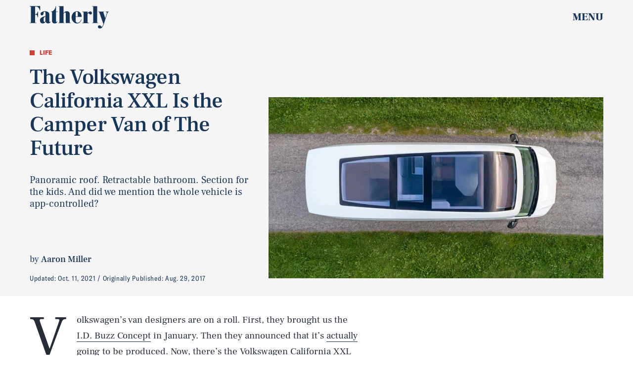

--- FILE ---
content_type: text/html; charset=utf-8
request_url: https://www.google.com/recaptcha/api2/aframe
body_size: 266
content:
<!DOCTYPE HTML><html><head><meta http-equiv="content-type" content="text/html; charset=UTF-8"></head><body><script nonce="tyZ0CzZiCxezwvFRzjoEaA">/** Anti-fraud and anti-abuse applications only. See google.com/recaptcha */ try{var clients={'sodar':'https://pagead2.googlesyndication.com/pagead/sodar?'};window.addEventListener("message",function(a){try{if(a.source===window.parent){var b=JSON.parse(a.data);var c=clients[b['id']];if(c){var d=document.createElement('img');d.src=c+b['params']+'&rc='+(localStorage.getItem("rc::a")?sessionStorage.getItem("rc::b"):"");window.document.body.appendChild(d);sessionStorage.setItem("rc::e",parseInt(sessionStorage.getItem("rc::e")||0)+1);localStorage.setItem("rc::h",'1770102980837');}}}catch(b){}});window.parent.postMessage("_grecaptcha_ready", "*");}catch(b){}</script></body></html>

--- FILE ---
content_type: application/javascript
request_url: https://cdn2.bustle.com/2026/fatherly/main-6e07a2460c.js
body_size: 70374
content:
(globalThis.webpackChunk=globalThis.webpackChunk||[]).push([[792],{396(e,t,n){n.d(t,{Lq:()=>r,vr:()=>i});const i={1:[728,90],2:[970,90],3:[970,250],4:[300,250],5:[300,600],6:[320,50]},r={custom:{desktop:{post:{master:{siteId:"820959",size:[1,2,3]},fullbleed:{siteId:"820960",size:[1,2,3]},rail:{siteId:"820957",size:[4]}},topic:{master:{siteId:"820965",size:[1,2,3]},fullbleed:{siteId:"820963",size:[1,2,3]}},slideshow:{master:{siteId:"820962",size:[1,2]},rail:{siteId:"820967",size:[4]}}},mobile:{post:{master:{siteId:"820958",size:[4]},fullbleed:{siteId:"820956",size:[4]}},topic:{master:{siteId:"820964",size:[4]},fullbleed:{siteId:"820961",size:[4]}},slideshow:{master:{siteId:"820966",size:[6]}}}}}},407(e,t,n){function i(){const e=window.scrollY;return o("hidden"),e}function r(e){window.scrollTo(0,e),o("scroll")}function o(e){document.body.style.overflowY=e}n.d(t,{LT:()=>r,kq:()=>i})},460(e,t,n){n.d(t,{Ay:()=>Ui});var i=n(1765),r=n(3088),o=n(6018),s=n(8401);const a={features:["ampAds","ampStoryAds","destroyAds","oopPromoAds","oopExitAds","stickyScrollableRailAds","stickyScrollableLargeAds","refreshableAds"],specs:{lazyLoadFetchMargin:{handheld:100,tablet:100,desktop:100},lazyLoadRenderMargin:{handheld:50,tablet:50,desktop:50},lazyLoadBidRequestMargin:6,destroyAdAfterExitTime:5e3,destroyVideoAdAfterExitTime:15e3,destroyAdAfterScrolledViewports:6,railToFullbleedRatio:3,bidderTimeout:1500,prebidFailSafeTimeout:3e3,hubAdsOffset:0,hubAdsSpacing:3,slideshowRefreshRate:1e3,masterAdsOffset:1,minFirstChildCharacterCount:250,ampAdsOffset:1,minSpacingBetweenAds:{Amp:4,CardPage:{handheld:1,tablet:1,desktop:1},ListiclePage:{handheld:1,tablet:1,desktop:1},FeatureCardPage:{handheld:1.5,tablet:1.5,desktop:3},Promoted:{handheld:.5,tablet:.5,desktop:.5},Max:{handheld:.33,tablet:.33,desktop:.33},Min:{handheld:1,tablet:1,desktop:1},default:{handheld:1,tablet:1,desktop:1}},contentCollectionSpacing:{alternating2x3Grid:[5,10],alternatingWidescreen:[1,7],asymmetric2up:[1,7],equalGrid3Up:[1,7],layout3Up:[1,7],list:[1,7],symmetric3Up:[3,9]},minListLength:10,minFloorPrice:.05,minAdCountForVideoOOPAd:{handheld:5,tablet:5,desktop:3},directPressureThreshold:1,highBidThreshold:5.66,refreshMinTimeRendered:25e3,refreshMinTimeInViewport:5e3,refreshMaxCount:3},thirdParties:["Optimera.JS","Carbon.JS","Pressboard.JS","A9.JS","Prebid.JS","TikTok.JS","Snapchat.JS","LocalFactor.PX","Taboola.JS","Optimera.PBJS","HumanSecurity.PBJS","Concert.PBJS","QuantcastID.PBJS","SharedID.PBJS","UnifiedID.PBJS","UID2.PBJS","LiveIntentID.PBJS","YahooID.CK","AdShield.JS"]},l={SlideshowPage:{sponsor:{handheld:[[3,3]],tablet:[[3,3]],desktop:[[3,3]]},master:{handheld:[[320,50]],tablet:[[728,90],[970,90]],desktop:[[728,90],[970,90]]},rail:{desktop:[[300,250]]},fullbleed:{handheld:[[320,50],[1,1]],tablet:[[728,90],[970,90]],desktop:[[728,90],[970,90]]},oop:{handheld:[[1,1]],tablet:[[1,1]],desktop:[[1,1]]},oopExit:{handheld:[[1,1]],tablet:[[1,1]],desktop:[[1,1]]}},TriviaPost:{sponsor:{handheld:[[3,3]],tablet:[[3,3]],desktop:[[3,3]]},master:{handheld:[[320,50]],tablet:[[320,50]],desktop:[[1,1],[10,10],[300,250]]},rail:{desktop:[[300,250]]}},All:{flyout:{handheld:[[7,7]],tablet:[[7,7]],desktop:[[7,7]]},oop:{handheld:[[1,1]],tablet:[[1,1]],desktop:[[1,1]]},oopExit:{handheld:[[1,1]],tablet:[[1,1]],desktop:[[1,1]]},reels:{handheld:[[400,225],[1080,1920]],tablet:[[400,225],[1080,1920]],desktop:[[400,225],[1080,1920]]},reelsSponsored:{handheld:[[1080,1920]],tablet:[[1080,1920]],desktop:[[1080,1920]]},sponsor:{handheld:[[3,3]],tablet:[[3,3]],desktop:[[3,3]]},product:{handheld:[[7,7]],tablet:[[7,7]],desktop:[[7,7]]},master:{handheld:[[300,250],[320,480],[320,50],[325,204],[10,10],[7,7],[1,1]],tablet:[[300,250],[325,204],[320,480],[320,50],[728,90],[10,10],[7,7],[1,1]],desktop:[[300,250],[970,250],[970,90],[728,90],[10,10],[7,7],[1,1]]},rail:{handheld:[[300,250],[7,7]],tablet:[[300,250],[300,600],[7,7]],desktop:[[300,250],[300,600],[7,7]]},fullbleed:{handheld:[[300,250],[300,100],[325,204],[325,508],[320,480],[320,50],[320,180],[10,10],[7,7],[4,4],[1,1]],tablet:[[300,250],[728,90],[640,480],[325,204],[325,508],[320,480],[320,50],[320,180],[10,10],[7,7],[1,1]],desktop:[[300,250],[970,250],[970,90],[728,90],[640,480],[620,366],[10,10],[7,7],[1,1]]}}};var d=n(2371),c=n(3716),u=n(1922),p=n(5241),h=n(2281),m=n(1759);function f(e,t){const n=t.nextSibling;function i(t,i){return e.insertBefore(t,i||n)}return e.__k={nodeType:1,parentNode:e,firstChild:t,childNodes:[t],insertBefore:i,appendChild:i,ownerDocument:document,contains:t=>e.contains(t),removeChild:t=>e.removeChild(t)}}var v=n(7095),g=n(7890),b=n(9444),w=n(6517),y=n(6993),A=n(2026),P=n(3813),S=n(9466);const O={mobile:{fullbleed:["A0","A1","A2","A3","A4","A5","J1"]},desktop:{fullbleed:["C8","C9","D0","D1","D2","D3","J5","D5","D6","D7","D8","D9","E0","J6"],rail:["A7","A8","A9","B0","B1","B2","J2"]}};function E(e){let t="desktop"===e?"de":"mo";const n=(0,h.hy)();return n&&(t=`${t}-${n}`),t}const I=(0,y.ZL)("OptimeraCenter");var C=n(8083),k=Object.defineProperty,D=Object.defineProperties,_=Object.getOwnPropertyDescriptors,x=Object.getOwnPropertySymbols,j=Object.prototype.hasOwnProperty,T=Object.prototype.propertyIsEnumerable,L=(e,t,n)=>t in e?k(e,t,{enumerable:!0,configurable:!0,writable:!0,value:n}):e[t]=n,N=(e,t)=>{for(var n in t||(t={}))j.call(t,n)&&L(e,n,t[n]);if(x)for(var n of x(t))T.call(t,n)&&L(e,n,t[n]);return e};const R=(0,y.ZL)("USERID: LIVEINTENT"),M="li-module-enabled",B={};function $(e){let t=window.liModuleEnabled?"t1":"t0";return void 0!==e&&(t+=e?"-e1":"-e0"),(0,P.M0)({[M]:t}),t}var F=Object.defineProperty,q=Object.defineProperties,z=Object.getOwnPropertyDescriptors,Y=Object.getOwnPropertySymbols,U=Object.prototype.hasOwnProperty,H=Object.prototype.propertyIsEnumerable,V=(e,t,n)=>t in e?F(e,t,{enumerable:!0,configurable:!0,writable:!0,value:n}):e[t]=n,W=(e,t)=>{for(var n in t||(t={}))U.call(t,n)&&V(e,n,t[n]);if(Y)for(var n of Y(t))H.call(t,n)&&V(e,n,t[n]);return e},J=(e,t)=>q(e,z(t));const K=["desktop","mobile"],G=["post","topic","slideshow"],Z=["master","fullbleed","rail"],Q={priceGranularity:{buckets:[{max:10,increment:.05},{max:20,increment:.2},{max:30,increment:1}]}};function X(e){return{floors:{data:{currency:"USD",schema:{fields:["mediaType"]},values:{banner:e},default:e}}}}const ee={standard:{storageAllowed:!0,bidCpmAdjustment:e=>e},concert:{storageAllowed:!0},thetradedesk:{storageAllowed:!0}};function te(e){return{consentManagement:{gdpr:{cmpApi:"iab",timeout:e,allowAuctionWithoutConsent:!1},usp:{cmpApi:"iab",timeout:e},gpp:{cmpApi:"iab",timeout:e}}}}function ne(e){const{analyticsConcertEnabled:t}=e,n=[];return t&&n.push(ie),n}const ie={provider:"concert"};const re={name:"quantcastId"},oe={name:"unifiedId",params:{partner:"5r3pmlu"},storage:{type:"cookie",name:"pbjs-unifiedid",expires:60}},se={name:"sharedId",storage:{type:"cookie",name:"_sharedID",expires:30}};function ae(e,t){const{optimeraEnabled:n,humanSecurityEnabled:i}=e,r=[];return n&&r.push(function(e){return{name:"optimeraRTD",waitForIt:!0,params:{clientID:"17",optimeraKeyName:"hb_deal_optimera",device:E(e)}}}(t)),i&&r.push(le),{realTimeData:{dataProviders:r,auctionDelay:300}}}const le={name:"humansecurity"};function de(e){return{site:{mobile:"mobile"===e?1:0}}}function ce(e,t){const{divID:n,adType:i,device:r,KVs:o}=e,{carbonEnabled:s,optimeraEnabled:a}=t,l={};if(a){const e=function(e,t,n){var i,r,o;const s=n===d.gA?d.xI:n,a=null==(r=null==(i=null==window?void 0:window.optimera)?void 0:i.data)?void 0:r[e],l=null==(o=O[t])?void 0:o[s];if(!a||!l)return;const c=l.filter((e=>a.includes(e)));return(null==c?void 0:c.length)>0?c:void 0}(n,r,i);e&&(l.optimeraScores=e)}if(s){const e=s&&(0,C.As)(C.oQ,n);e&&(l.carbonData=e)}const{vertical:c,categories:u,utm_source:p,utm_medium:h}=o||{};return"mobile"===r&&(l.mobile=1),c&&(l.vertical=c),u&&(l.categories=u),p&&(l.utm_source=p),h&&(l.utm_medium=h),l}const ue={context:"outstream",maxduration:35,linearity:1,api:[1,2,7],placement:1,protocols:[2,3,5,6],minduration:5,mimes:["video/mp4","video/webm","video/x-ms-wmv","application/javascript"],playbackmethod:[5],skip:1},pe=J(W({},ue),{playerSize:[640,480]}),he=J(W({},ue),{playerSize:[320,180]}),me=(0,y.ZL)("PrebidConfig");var fe=n(396),ve=Object.defineProperty,ge=Object.defineProperties,be=Object.getOwnPropertyDescriptors,we=Object.getOwnPropertySymbols,ye=Object.prototype.hasOwnProperty,Ae=Object.prototype.propertyIsEnumerable,Pe=(e,t,n)=>t in e?ve(e,t,{enumerable:!0,configurable:!0,writable:!0,value:n}):e[t]=n,Se=(e,t)=>{for(var n in t||(t={}))ye.call(t,n)&&Pe(e,n,t[n]);if(we)for(var n of we(t))Ae.call(t,n)&&Pe(e,n,t[n]);return e},Oe=(e,t)=>ge(e,be(t));const Ee=new class{constructor(){this.device="mobile",this.directPressureThreshold=100,this.noDirectPressure=0,this.maxDirectPressure=100,this.highBidThreshold=0,this.outstreamCount=0,this.outstreamMax=3,this.TTDEnabled=!1,this.isAndroid=!1,this.ads={},this.enabled=!1,this.status="standby",this.lightBidEnabled=!1,this.lightBidders=["concert","gumgum","rubicon"],this.directPressureEnabled=!1,this.onEvents=()=>{var e,t;const n=null==(e=window.pbjs)?void 0:e.onEvent;n&&(n("bidResponse",(({adUnitCode:e,bidder:t,cpm:n,timeToRespond:i})=>{const r=this.ads[e];if(!r)return;const o=Math.round(100*n)/100;if(r.directPressure=this.getDirectPressure(e,o),r.highBid||(r.highBid=o>this.highBidThreshold),!Ce)return;const s={ecpm:o,timeToRespond:i};r.auction.bids[t]=s,Ie.addPrebid(e,`${t} ($${o})`,`${i}ms`)})),n("auctionEnd",(({adUnitCodes:e,auctionEnd:t,timestamp:n})=>{const i=null==e?void 0:e[0],r=this.ads[i];if(!r)return;const{slot:o,directPressure:s,highBid:a}=r,l={directPressure:this.directPressureEnabled?s:0,pb_high:a};(0,P.ON)(l,o),Ce&&(r.auction.endTime=t-n,Ie.addPrebid(i,"END",`${r.auction.endTime}ms`))})),Ce&&(n("bidRequested",(({bidderCode:e,bids:t})=>{var n;const i=null==t?void 0:t[0],r=null==i?void 0:i.adUnitCode,o=null==(n=null==i?void 0:i.labelAll)?void 0:n[0];o&&Ie.log("bidRequestedLabeled",r,e,o),Ie.addPrebid(r,e,"✓")})),n("bidderDone",(({bidderCode:e,bids:t,start:n})=>{var i;const r=null==(i=null==t?void 0:t[0])?void 0:i.adUnitCode,o=this.ads[r],s=o.auction.bids[e]||{};if(!o||s.timeToRespond||s.ecpm)return;s.timeToRespond=Date.now()-n;const a=o.auction.endTime?" ✗":"";return Ie.addPrebid(r,e,`${s.timeToRespond}ms${a}`),o})),n("bidWon",(({adUnitCode:e,bidder:t})=>{Ie.addPrebid(e,"WON",t)})),null==(t=window.pbjs)||t.onEvent("bidderError",(e=>{var t,n,i;Ie.warn("bidderError",null==(t=e.bidderRequest)?void 0:t.bidderCode,null==(i=null==(n=e.error)?void 0:n.reason)?void 0:i.stack)}))))};const{adtechConfig:e}=s.A,{BidderParams:t}=e||{};this.TTDEnabled=!!(null==t?void 0:t.ttd),this.allAdUnits=t&&this.buildAllAddUnits(t)}buildAllAddUnits(e){const t={};return K.forEach((n=>{G.forEach((i=>{Z.forEach((r=>{const o=[];Object.keys(e).forEach((t=>{var s;const{default:a,custom:l,labelAll:d}=e[t]||{},{default:c,labelAll:u}=(null==l?void 0:l[n])||{},p=null==(s=null==l?void 0:l[n])?void 0:s[i],{default:h,labelAll:m}=p||{},f=null==p?void 0:p[r];if(!f)return;const v=Se(Se(Se({},a),c),h),g=m||u||d;Array.isArray(f)?f.forEach((e=>{const{params:n,labelAll:i}=e,r=i||g;o.push(...this.getBidsPerPlacement(v,n,r,t))})):o.push(...this.getBidsPerPlacement(v,f,g,t))})),o.length&&(t[n]||(t[n]={}),t[n][i]||(t[n][i]={}),t[n][i][r]=o)}))}))})),t}getBidsPerPlacement(e,t,n,i){const r=[],o=Se(Se({},e),t);let s={bidder:i,params:o};return n&&(s.labelAll=n),"ix"===i?t.size.forEach((e=>{s=Oe(Se({},s),{params:Oe(Se({},o),{size:fe.vr[e]})}),r.push(s)})):r.push(s),r}initialize(e){"undefined"!=typeof window&&(window.pbjs=window.pbjs||{que:[]},Ce&&(window.PrebidCenter=this));const{device:t="mobile",specs:n,thirdParties:i,lightBidEnabled:r,directPressureEnabled:o}=e,{prebidFailSafeTimeout:s,bidderTimeout:a,minFloorPrice:l,directPressureThreshold:d,highBidThreshold:c}=n;return this.enabled=!0,this.device="desktop"===t?"desktop":"mobile",this.lightBidEnabled=r&&this.lightBidders.length>0,this.directPressureEnabled=o,this.directPressureThreshold=d,this.highBidThreshold=c,this.filteredAdUnits=this.filterAdUnits(),this.failSafeTimeout=s,this.bidderTimeout=a,this.isAndroid="android"===(0,h.hy)(),Ie.log("initialize",this.allAdUnits),this.config=Oe(Se({},e),{TTDEnabled:this.TTDEnabled,analyticsConcertEnabled:i.includes("Concert.PBJS"),userSyncQuantcastIDEnabled:i.includes("QuantcastID.PBJS"),userSyncUnifiedIDEnabled:i.includes("UnifiedID.PBJS"),userSyncSharedIDEnabled:i.includes("SharedID.PBJS"),userSyncUID2Enabled:i.includes("UID2.PBJS"),userSyncLiveIntentEnabled:i.includes("LiveIntentID.PBJS"),optimeraEnabled:i.includes("Optimera.PBJS"),humanSecurityEnabled:i.includes("HumanSecurity.PBJS"),carbonEnabled:i.includes("Carbon.JS")}),this.setConfig=Se(Se(Se(Se(Se(Se({bidderTimeout:a,bidderSequence:"fixed",useBidCache:!0,enableTIDs:!0},Q),X(l)),te(this.bidderTimeout)),ae(this.config,this.device)),this.TTDEnabled?de(this.device):{}),Ce?{debug:!0}:{}),this.lightBidEnabled||function(e){const{userSyncQuantcastIDEnabled:t,userSyncUnifiedIDEnabled:n,userSyncUID2Enabled:i,userSyncSharedIDEnabled:r,userSyncLiveIntentEnabled:o,userEmailHash:s}=e;(0,A.MB)((()=>{var e;const a=[];if(t&&a.push(re),n&&a.push(oe),r&&a.push(se),o&&function(e){var t;R.log("initialize",e),void 0===window.liModuleEnabled&&(window.liModuleEnabled=Math.random()<.95,window.liTreatmentRate=.95),$(),null==(t=window.pbjs)||t.que.push((()=>{var t,n,i,r,o;if(window.liModuleEnabled){(0,S.hb)("https://b-code.liadm.com/did-0094.min.js",1).then((()=>R.log("loaded"))),window.liQ=window.liQ||[],window.liQ.push({event:"pageView"});const n={userSync:{idPriority:{uid2:["uid2","liveIntentID"]},auctionDelay:300,userIds:[{name:"liveIntentId",bidders:["rubicon","bidswitch","vidazoo","sharethrough","pubmatic","ix","ttd","grid","triplelift","medianet","sovrn","openx","unruly","zeta_global_ssp"],params:(r=N({distributorId:"did-0094"},e?{userEmailHash:e}:{}),o={requestedAttributesOverrides:{uid2:!0,bidswitch:!0,medianet:!0,magnite:!0,pubmatic:!0,index:!0,openx:!0,thetradedesk:!0,sovrn:!0,vidazoo:!0,sharethrough:!0,triplelift:!0,zetassp:!0,nexxen:!0}},D(r,_(o))),storage:{type:"html5",name:"__tamLIResolveResult",expires:1}}]}};null==(t=window.pbjs)||t.mergeConfig(n),R.log("enable",n)}null==(n=window.pbjs)||n.refreshUserIds({submoduleNames:["liveIntentId"]}),null==(i=window.pbjs)||i.onEvent("auctionInit",(e=>{var t,n,i;const r=null==(n=null==(t=e.adUnits)?void 0:t[0])?void 0:n.code,o=null==(i=e.adUnits)?void 0:i.some((e=>{var t;return null==(t=e.bids)?void 0:t.some((e=>{var t;return null==(t=e.userIdAsEids)?void 0:t.some((e=>"liveintent.com"===e.source||e.uids&&e.uids.some((e=>e.ext&&"liveintent.com"===e.ext.provider))))}))}));B[e.auctionId]=o,$(o),R.log("auctionInit",r,o)}))}))}(s),s&&i&&a.push({name:"uid2",params:{subscriptionId:"3Pu8i5dPLj",serverPublicKey:"UID2-X-P-MFkwEwYHKoZIzj0CAQYIKoZIzj0DAQcDQgAEawaTPrhn5ANbjIRLCdqSaKriW7AlUUFTmrrt9u42LZo6dN4a8V8CUes0F4+3riYL40fVog4LHwqsxGSmLhDlLg==",emailHash:s}}),a.length>0){const t=window.pbjs;null==(e=null==t?void 0:t.que)||e.push((()=>{var e,n,i;const r={userSync:{syncEnabled:!0,userIds:a}};null==(e=null==t?void 0:t.mergeConfig)||e.call(t,r),me.log("mergeConfigUserSync",null==(i=null==(n=null==t?void 0:t.getConfig())?void 0:n.userSync)?void 0:i.userIds)}))}}))}(this.config),Ie.log("config",this.setConfig),this.setConfig}filterAdUnits(){var e;const t=(null==(e=this.allAdUnits)?void 0:e[this.device])||{};return this.lightBidEnabled&&Object.keys(t).forEach((e=>{const n=t[e];Object.keys(n).forEach((i=>{const r=n[i].filter((e=>this.lightBidders.includes(e.bidder)));t[e][i]=r}))})),Ie.log("filterAdUnits",t),t}load(e="PrebidCenter"){return t=this,i=function*(){if(this.enabled){const t=this.lightBidEnabled?n.e(928).then(n.bind(n,1439)):n.e(827).then(n.bind(n,7470));yield t.then((t=>{var n;window.pbjs=t.default,null==(n=window.pbjs)||n.que.push((()=>{var t,n;window.pbjs.initAdserverSet=!0,window.pbjs.bidderSettings=ee,null==(t=window.pbjs)||t.setConfig(Se({},this.setConfig)),null==(n=window.pbjs)||n.enableAnalytics(ne(this.config)),this.status="ready",this.onEvents(),Ie.warn("loaded by ✓",e)}))})).catch((e=>{if("ChunkLoadError"!==e.name)throw e}))}},new Promise(((e,n)=>{var r=e=>{try{s(i.next(e))}catch(e){n(e)}},o=e=>{try{s(i.throw(e))}catch(e){n(e)}},s=t=>t.done?e(t.value):Promise.resolve(t.value).then(r,o);s((i=i.apply(t,null)).next())}));var t,i}getDirectPressure(e,t){return this.ads[e].directPressure===this.maxDirectPressure||this.isAndroid||t>this.directPressureThreshold?this.maxDirectPressure:this.noDirectPressure}requestPrebidBids(e){if(!this.enabled)return Promise.resolve();const{divID:t,index:n}=e,i=[];let r;A.iF?i.push("US"):A.u3?i.push("EU"):i.push("WORLD"),n&&i.push(`adIndex${n}`),this.addAdUnit(e);const o=new Promise((e=>{var n;Ie.log("requestBids",t),null==(n=window.pbjs)||n.que.push((()=>{var n,o;null==(o=null==(n=window.pbjs)?void 0:n.requestBids)||o.call(n,{labels:i,timeout:this.bidderTimeout,adUnitCodes:[t],bidsBackHandler(n){var i,o;null==(o=null==(i=window.pbjs)?void 0:i.setTargetingForGPTAsync)||o.call(i,[t]),Ie.log("requestBids ✓",t,n),r&&clearTimeout(r),e({bids:n})}})}))})),s=new Promise((e=>{r=setTimeout((()=>{Ie.warn("failSafeTimeout ✘",t),this.status="failsafe",e({})}),this.failSafeTimeout)}));return Promise.race([o,s])}addAdUnit(e){var t;const{device:n,outstreamCount:i,outstreamMax:r}=this,{divID:o,adType:s,sizes:a,adPath:l,isSponsored:d,hasRoadblock:c,isFullbleed:u,isArticle:p,KVs:h,modelIndex:m}=e,f=(null==a?void 0:a.filter((e=>e[0]>10||1===e[0])))||[];this.ads[o]=Oe(Se({},e),{directPressure:this.noDirectPressure,auction:{bids:{}}});const v=d||c?[]:this.getAdUnitBids(o);null==(t=window.pbjs)||t.que.push((()=>{var e,t;const d={ext:{gpid:`${l}/${n}/${s}/${o}`,data:ce({divID:o,adType:s,adPath:l,sizes:a,device:n,KVs:h},this.config)}},c=[{code:o,mediaTypes:{banner:{sizes:f}},bids:v,ortb2Imp:d}];u&&p&&!m&&i<r&&c[0].mediaTypes&&(c[0].mediaTypes.video="desktop"===n?pe:he,this.outstreamCount++),null==(t=null==(e=window.pbjs)?void 0:e.addAdUnits)||t.call(e,c),this.ads[o]&&(this.ads[o].adUnits=c),Ie.log("addAdUnit ✓",o,c)}))}getAdUnitBids(e){var t;const{filteredAdUnits:n}=this,i=this.getModelType(e),r=this.getPlacementName(e);return(null==(t=null==n?void 0:n[i])?void 0:t[r])||[]}getModelType(e){const{modelType:t}=this.ads[e]||{};return{HomePage:"topic",HubPage:"topic",MostWantedPage:"topic",SlideshowPage:"slideshow"}[t]||"post"}getPlacementName(e){const{adType:t,modelIndex:n}=this.ads[e]||{};let i=t;return t===d.gA&&n&&(i="fullbleed"),Ie.log("getPlacementName",e,i),i}resetAdUnits(){var e,t;this.enabled&&(this.ads={},null==(t=null==(e=window.pbjs)?void 0:e.removeAdUnit)||t.call(e),Ie.log("resetAdUnits"))}},Ie=(0,y.ZL)("PrebidCenter"),Ce=(0,y.el)(),ke=Ee;var De=Object.defineProperty,_e=Object.defineProperties,xe=Object.getOwnPropertyDescriptors,je=Object.getOwnPropertySymbols,Te=Object.prototype.hasOwnProperty,Le=Object.prototype.propertyIsEnumerable,Ne=(e,t,n)=>t in e?De(e,t,{enumerable:!0,configurable:!0,writable:!0,value:n}):e[t]=n,Re=(e,t)=>{for(var n in t||(t={}))Te.call(t,n)&&Ne(e,n,t[n]);if(je)for(var n of je(t))Le.call(t,n)&&Ne(e,n,t[n]);return e},Me=(e,t)=>_e(e,xe(t));const Be=new class{constructor(){this.accountID="bdg",this.scriptURL="https://openads-cdn.adsrvr.org/openadsjs/build/v1.0/bdg/openads.js",this.endpoint="https://openads.adsrvr.org/openrtb2/auction",this.syncEndpoint="https://openads.adsrvr.org/cookie_sync",this.device="mobile",this.directPressureThreshold=100,this.noDirectPressure=0,this.maxDirectPressure=100,this.highBidThreshold=0,this.outstreamCount=0,this.outstreamMax=3,this.isAndroid=!1,this.ads={},this.enabled=!1,this.status="standby",this.directPressureEnabled=!1,this.onEvents=()=>{var e,t;const n=null==(e=window.oajs)?void 0:e.onEvent;n&&(n("bidResponse",(({adUnitCode:e,bidder:t,cpm:n,timeToRespond:i})=>{const r=this.ads[e];if(!r)return;const o=Math.round(100*n)/100;if(r.directPressure=this.getDirectPressure(e,o),r.highBid||(r.highBid=o>this.highBidThreshold),!Fe)return;const s={ecpm:o,timeToRespond:i};r.auction.bids[t]=s,$e.addPrebid(e,`${t} ($${o})`,`${i}ms`)})),n("auctionEnd",(({adUnitCodes:e,auctionEnd:t,timestamp:n})=>{const i=null==e?void 0:e[0],r=this.ads[i];if(!r)return;const{slot:o,directPressure:s,highBid:a}=r,l={oa_directPressure:this.directPressureEnabled?s:0,oa_high:a};(0,P.ON)(l,o),Fe&&(r.auction.endTime=t-n,$e.addPrebid(i,"END",`${r.auction.endTime}ms`))})),Fe&&(n("bidRequested",(({bidderCode:e,bids:t})=>{var n;const i=null==t?void 0:t[0],r=null==i?void 0:i.adUnitCode,o=null==(n=null==i?void 0:i.labelAll)?void 0:n[0];o&&$e.log("bidRequestedLabeled",r,e,o),$e.addPrebid(r,e,"✓")})),n("bidderDone",(({bidderCode:e,bids:t,start:n})=>{var i;const r=null==(i=null==t?void 0:t[0])?void 0:i.adUnitCode,o=this.ads[r],s=o.auction.bids[e]||{};if(!o||s.timeToRespond||s.ecpm)return;s.timeToRespond=Date.now()-n;const a=o.auction.endTime?" ✗":"";return $e.addPrebid(r,e,`${s.timeToRespond}ms${a}`),o})),n("bidWon",(({adUnitCode:e,bidder:t})=>{$e.addPrebid(e,"WON",t)})),null==(t=window.oajs)||t.onEvent("bidderError",(e=>{var t,n,i;$e.warn("bidderError",null==(t=e.bidderRequest)?void 0:t.bidderCode,null==(i=null==(n=e.error)?void 0:n.reason)?void 0:i.stack)}))))};const{adtechConfig:e}=s.A,{OpenAdsBidderParams:t}=e||{};this.allAdUnits=t&&this.buildAllAddUnits(t)}buildAllAddUnits(e){const t={};return K.forEach((n=>{G.forEach((i=>{Z.forEach((r=>{const o=[];Object.keys(e).forEach((t=>{var s;const{default:a,custom:l,labelAll:d}=e[t]||{},{default:c,labelAll:u}=(null==l?void 0:l[n])||{},p=null==(s=null==l?void 0:l[n])?void 0:s[i],{default:h,labelAll:m}=p||{},f=null==p?void 0:p[r];if(!f)return;const v=Re(Re(Re({},a),c),h),g=m||u||d;o.push(...this.getBidsPerPlacement(v,f,g,t))})),o.length&&(t[n]||(t[n]={}),t[n][i]||(t[n][i]={}),t[n][i][r]=o)}))}))})),t}getBidsPerPlacement(e,t,n,i){const r=[],o={bidder:i,params:Re(Re({},e),t)};return n&&(o.labelAll=n),r.push(o),r}initialize(e){"undefined"!=typeof window&&(window.oajs=window.oajs||{que:[]},Fe&&(window.OpenAdsCenter=this));const{device:t="mobile",specs:n,thirdParties:i,directPressureEnabled:r}=e,{prebidFailSafeTimeout:o,bidderTimeout:s,minFloorPrice:a,directPressureThreshold:l,highBidThreshold:d}=n;return this.enabled=!0,this.device="desktop"===t?"desktop":"mobile",this.directPressureEnabled=r,this.directPressureThreshold=l,this.highBidThreshold=d,this.filteredAdUnits=this.filterAdUnits(),this.failSafeTimeout=o,this.bidderTimeout=s,this.isAndroid="android"===(0,h.hy)(),$e.log("initialize",this.allAdUnits),this.config=Me(Re({},e),{TTDEnabled:!1,analyticsConcertEnabled:!1,userSyncQuantcastIDEnabled:!1,userSyncUnifiedIDEnabled:!1,userSyncSharedIDEnabled:!1,userSyncUID2Enabled:!1,userSyncLiveIntentEnabled:!1,optimeraEnabled:i.includes("Optimera.PBJS"),humanSecurityEnabled:i.includes("HumanSecurity.PBJS"),carbonEnabled:i.includes("Carbon.JS")}),this.setConfig=Re(Me(Re(Re(Re(Re(Re({bidderTimeout:s,bidderSequence:"fixed",useBidCache:!0,enableTIDs:!0},Q),X(a)),te(this.bidderTimeout)),ae(this.config,this.device)),de(this.device)),{s2sConfig:{accountId:this.accountID,bidders:["thetradedesk"],enabled:!0,endpoint:this.endpoint,syncEndpoint:this.syncEndpoint,timeout:s}}),Fe?{debug:!0}:{}),$e.log("config",this.setConfig),this.setConfig}filterAdUnits(){var e;const t=(null==(e=this.allAdUnits)?void 0:e[this.device])||{};return $e.log("filterAdUnits",t),t}load(e="OpenAdsCenter"){return t=this,n=function*(){var t;this.enabled&&(yield(0,S.k0)(this.scriptURL),null==(t=window.oajs)||t.que.push((()=>{var t,n;window.oajs.initAdserverSet=!0,window.oajs.bidderSettings=ee,null==(t=window.oajs)||t.setConfig(Re({},this.setConfig)),null==(n=window.oajs)||n.enableAnalytics(ne(this.config)),this.status="ready",this.onEvents(),$e.warn("loaded by ✓",e)})))},new Promise(((e,i)=>{var r=e=>{try{s(n.next(e))}catch(e){i(e)}},o=e=>{try{s(n.throw(e))}catch(e){i(e)}},s=t=>t.done?e(t.value):Promise.resolve(t.value).then(r,o);s((n=n.apply(t,null)).next())}));var t,n}getDirectPressure(e,t){return this.ads[e].directPressure===this.maxDirectPressure||this.isAndroid||t>this.directPressureThreshold?this.maxDirectPressure:this.noDirectPressure}requestOpenAdsBids(e){if(!this.enabled)return Promise.resolve();const{divID:t,index:n}=e,i=[];let r;A.iF?i.push("US"):A.u3?i.push("EU"):i.push("WORLD"),n&&i.push(`adIndex${n}`),this.addAdUnit(e);const o=new Promise((e=>{var n;$e.log("requestBids",t),null==(n=window.oajs)||n.que.push((()=>{var n,o;null==(o=null==(n=window.oajs)?void 0:n.requestBids)||o.call(n,{labels:i,timeout:this.bidderTimeout,adUnitCodes:[t],bidsBackHandler(n){var i,o;null==(o=null==(i=window.oajs)?void 0:i.setTargetingForGPTAsync)||o.call(i,[t]),$e.log("requestBids ✓",t,n),r&&clearTimeout(r),e({bids:n})}})}))})),s=new Promise((e=>{r=setTimeout((()=>{$e.warn("failSafeTimeout ✘",t),this.status="failsafe",e({})}),this.failSafeTimeout)}));return Promise.race([o,s])}addAdUnit(e){var t;const{device:n,outstreamCount:i,outstreamMax:r}=this,{divID:o,adType:s,sizes:a,adPath:l,isSponsored:d,hasRoadblock:c,isFullbleed:u,isArticle:p,KVs:h,modelIndex:m}=e,f=(null==a?void 0:a.filter((e=>e[0]>10||1===e[0])))||[];this.ads[o]=Me(Re({},e),{directPressure:this.noDirectPressure,auction:{bids:{}}});const v=d||c?[]:this.getAdUnitBids(o);null==(t=window.oajs)||t.que.push((()=>{var e,t;const d={ext:{gpid:`${l}/${n}/${s}/${o}`,data:ce({divID:o,adType:s,adPath:l,sizes:a,device:n,KVs:h},this.config)}},c=[{code:o,mediaTypes:{banner:{sizes:f}},bids:v,ortb2Imp:d}];u&&p&&!m&&i<r&&c[0].mediaTypes&&(c[0].mediaTypes.video="desktop"===n?pe:he,this.outstreamCount++),null==(t=null==(e=window.oajs)?void 0:e.addAdUnits)||t.call(e,c),this.ads[o]&&(this.ads[o].adUnits=c),$e.log("addAdUnit ✓",o,c)}))}getAdUnitBids(e){var t;const{filteredAdUnits:n}=this,i=this.getModelType(e),r=this.getPlacementName(e);return(null==(t=null==n?void 0:n[i])?void 0:t[r])||[]}getModelType(e){const{modelType:t}=this.ads[e]||{};return{HomePage:"topic",HubPage:"topic",MostWantedPage:"topic",SlideshowPage:"slideshow"}[t]||"post"}getPlacementName(e){const{adType:t,modelIndex:n}=this.ads[e]||{};let i=t;return t===d.gA&&n&&(i="fullbleed"),$e.log("getPlacementName",e,i),i}resetAdUnits(){var e,t;this.enabled&&(this.ads={},null==(t=null==(e=window.oajs)?void 0:e.removeAdUnit)||t.call(e),$e.log("resetAdUnits"))}},$e=(0,y.ZL)("OpenAdsCenter"),Fe=(0,y.el)(),qe=Be;var ze=n(7824),Ye=Object.defineProperty,Ue=Object.getOwnPropertySymbols,He=Object.prototype.hasOwnProperty,Ve=Object.prototype.propertyIsEnumerable,We=(e,t,n)=>t in e?Ye(e,t,{enumerable:!0,configurable:!0,writable:!0,value:n}):e[t]=n,Je=(e,t)=>{for(var n in t||(t={}))He.call(t,n)&&We(e,n,t[n]);if(Ue)for(var n of Ue(t))Ve.call(t,n)&&We(e,n,t[n]);return e};const Ke=(0,y.ZL)("A9Center"),Ge={desktop:[[300,250],[300,600],[728,90],[970,250]],tablet:[[300,250],[300,600],[728,90]],handheld:[[300,250],[320,50]]},Ze={desktop:[[640,480]],tablet:[[640,480]],handheld:[[320,180]]};let Qe=[],Xe=[],et=0;ze.Tv;var tt=n(1006),nt=n(4202),it=n(1429),rt=n(3689);const{pressboardId:ot}=s.A.analyticsConfig||{};let st,at,lt=!1,dt=!1,ct=!1;function ut(...e){const t=window.pbq;(null==t?void 0:t.exe)?t.exe(...e):null==t||t.queue.push(e)}let pt=!1;function ht(...e){var t;const n=window.teads_analytics||{};n.shared_data=n.shared_data||[],null==(t=window.teads_analytics)||t.shared_data.push(...e)}const mt="_bdgusnapchat";var ft=n(6864);const vt="_bdgutwitter",gt="1039654",bt=`https://cdn.taboola.com/libtrc/unip/${gt}/tfa.js`;let wt=!1;var yt=n(1762),At=n(5365);const Pt=(0,y.ZL)("IMA");const St=[[400,225],[628,353]],Ot=(0,y.ZL)("AdShield");var Et,It,Ct,kt,Dt,_t,xt,jt,Tt,Lt,Nt,Rt,Mt,Bt,$t,Ft,qt,zt,Yt,Ut,Ht,Vt,Wt,Jt,Kt,Gt,Zt,Qt,Xt,en,tn,nn,rn,on,sn,an,ln,dn,cn,un,pn,hn,mn,fn,vn,gn,bn,wn,yn,An,Pn,Sn,On,En,In,Cn,kn,Dn,_n,xn,jn,Tn,Ln,Nn,Rn,Mn,Bn,$n,Fn,qn,zn,Yn,Un,Hn,Vn,Wn,Jn,Kn,Gn,Zn,Qn,Xn,ei,ti,ni,ii,ri,oi,si,ai,li,di,ci,ui,pi,hi,mi,fi,vi,gi,bi,wi,yi,Ai=Object.defineProperty,Pi=Object.defineProperties,Si=Object.getOwnPropertyDescriptors,Oi=Object.getOwnPropertySymbols,Ei=Object.prototype.hasOwnProperty,Ii=Object.prototype.propertyIsEnumerable,Ci=e=>{throw TypeError(e)},ki=(e,t,n)=>t in e?Ai(e,t,{enumerable:!0,configurable:!0,writable:!0,value:n}):e[t]=n,Di=(e,t)=>{for(var n in t||(t={}))Ei.call(t,n)&&ki(e,n,t[n]);if(Oi)for(var n of Oi(t))Ii.call(t,n)&&ki(e,n,t[n]);return e},_i=(e,t)=>Pi(e,Si(t)),xi=(e,t,n)=>t.has(e)||Ci("Cannot "+n),ji=(e,t,n)=>(xi(e,t,"read from private field"),n?n.call(e):t.get(e)),Ti=(e,t,n)=>t.has(e)?Ci("Cannot add the same private member more than once"):t instanceof WeakSet?t.add(e):t.set(e,n),Li=(e,t,n,i)=>(xi(e,t,"write to private field"),i?i.call(e,n):t.set(e,n),n),Ni=(e,t,n)=>(xi(e,t,"access private method"),n),Ri=(e,t,n,i)=>({set _(i){Li(e,t,i,n)},get _(){return ji(e,t,i)}}),Mi=(e,t,n)=>new Promise(((i,r)=>{var o=e=>{try{a(n.next(e))}catch(e){r(e)}},s=e=>{try{a(n.throw(e))}catch(e){r(e)}},a=e=>e.done?i(e.value):Promise.resolve(e.value).then(o,s);a((n=n.apply(e,t)).next())}));Et=new WeakMap,It=new WeakMap,Ct=new WeakMap,kt=new WeakMap,Dt=new WeakMap,_t=new WeakMap,xt=new WeakMap,jt=new WeakMap,Tt=new WeakMap,Lt=new WeakMap,Nt=new WeakMap,Rt=new WeakMap,Mt=new WeakMap,Bt=new WeakMap,$t=new WeakMap,Ft=new WeakMap,qt=new WeakMap,zt=new WeakMap,Yt=new WeakMap,Ut=new WeakMap,Ht=new WeakMap,Vt=new WeakMap,Wt=new WeakMap,Jt=new WeakMap,Kt=new WeakMap,Gt=new WeakMap,Zt=new WeakMap,Qt=new WeakMap,Xt=new WeakMap,en=new WeakMap,tn=new WeakMap,nn=new WeakMap,rn=new WeakMap,on=new WeakMap,sn=new WeakMap,an=new WeakMap,ln=new WeakMap,dn=new WeakMap,cn=new WeakMap,un=new WeakMap,pn=new WeakMap,hn=new WeakMap,mn=new WeakMap,fn=new WeakMap,vn=new WeakSet,gn=function(){return Mi(this,null,(function*(){const{specs:e,features:t=[]}=this.config,{minListLength:n}=e;if(Li(this,zt,n),Li(this,jt,t.includes("oopPromoAds")),Li(this,Tt,t.includes("oopExitAds")),Li(this,Lt,t.includes("stickyScrollableRailAds")),Li(this,Bt,t.includes("stickyScrollableLargeAds")),Li(this,Nt,t.includes("destroyAds")),t.includes("refreshableAds")){const{refreshMinTimeRendered:t,refreshMinTimeInViewport:n,refreshMaxCount:i}=e;Li(this,Mt,!0),Li(this,Wt,t),Li(this,Jt,n),Li(this,Kt,t+n),Li(this,Gt,i)}Li(this,on,yield(0,w.q)())}))},bn=function(){var e,t;if(null==(e=ji(this,_t))?void 0:e.sessionId)return ji(this,_t);const{device:n}=this,i=_i(Di({},Bi),{pageIdLanding:ji(this,xt),referrer:"undefined"!=typeof document&&(0,g.Gc)(document.referrer),sessionId:(0,nt.u)(),EU:A.u3,US:"undefined"==typeof window?void 0:"US"===(null==(t=window.__ctx__)?void 0:t.country),device:n,connection:ji(this,ln),mobile:(0,h.hy)(),source:ji(this,cn),activeExps:this.activeExperiments.size>0?[...this.activeExperiments].join():void 0,environment:"production",gclid:(0,g.qn)("gclid")});return zi.log("getSessionKVs",i),i},wn=function(){if("undefined"==typeof window)return;const{lazyLoadFetchMargin:e,lazyLoadRenderMargin:t,lazyLoadBidRequestMargin:n}=this.config.specs||{};Li(this,$t,e[this.device]),Li(this,Ft,t[this.device]),Li(this,qt,window.innerHeight*n),zi.log("setLazyLoadMargins",ji(this,Ft))},yn=function(){return Mi(this,null,(function*(){var e;let t=Ni(this,vn,An).call(this),n=t&&"cosmetic";if(t||(t=yield Ni(this,vn,Pn).call(this),n=t&&"network"),this.adBlockDetected=t,this.adBlockDetected){zi.warn("detectAdBlock",n);const t=null==(e=this.config.thirdParties)?void 0:e.includes("AdShield.JS"),i=(0,p.wo)()||(0,p.m)()||(0,p.gY)();t&&i&&function(){if(Ot.log("loadAdShieldRuntime"),"undefined"==typeof window)return;if((0,g.ww)("noads"))return;if(window.__BDG_AD_SHIELD_LOADED__)return;window.__BDG_AD_SHIELD_LOADED__=!0;const e=document.head||document.getElementsByTagName("head")[0];if(e)try{Ot.log("Enabled");const t=document.createElement("script");t.async=!0,t.setAttribute("id","XwyDUxqAQbA"),t.setAttribute("data-sdk","l/1.1.20"),t.setAttribute("data-cfasync","false"),t.setAttribute("nowprocket",""),t.src="https://html-load.com/loader.min.js",t.charset="UTF-8",t.setAttribute("data","ybfq9z969w9iuruy9r9wu39w0upcuj9290u9oupucv9w9r9i8upo9rzoo9iv9w909i8uloucv9w9iol9isu89r9rv9wuo0supcuj92uo9w3uw"),t.setAttribute("onload","(async()=>{var e,t,r,a,o;try{e=e=>{try{confirm('There was a problem loading the page. Please click OK to learn more.')?h.href=t+'?url='+a(h.href)+'&error='+a(e)+'&domain='+r:h.reload()}catch(o){location.href=t+'?eventId=&error=Vml0YWwgQVBJIGJsb2NrZWQ%3D&domain='+r}},t='https://report.error-report.com/modal',r='html-load.com',a=btoa;const n=window,i=document,s=e=>new Promise((t=>{const r=.1*e,a=e+Math.floor(2*Math.random()*r)-r;setTimeout(t,a)})),l=n.addEventListener.bind(n),d=n.postMessage.bind(n),c='message',h=location,m=Math.random,w=clearInterval,g='setAttribute';o=async o=>{try{localStorage.setItem(h.host+'_fa_'+a('last_bfa_at'),Date.now().toString())}catch(f){}setInterval((()=>i.querySelectorAll('link,style').forEach((e=>e.remove()))),100);const n=await fetch('https://error-report.com/report?type=loader_light&url='+a(h.href)+'&error='+a(o)+'&request_id='+a(Math.random().toString().slice(2)),{method:'POST'}).then((e=>e.text())),s=new Promise((e=>{l('message',(t=>{'as_modal_loaded'===t.data&&e()}))}));let d=i.createElement('iframe');d.src=t+'?url='+a(h.href)+'&eventId='+n+'&error='+a(o)+'&domain='+r,d[g]('style','width:100vw;height:100vh;z-index:2147483647;position:fixed;left:0;top:0;');const c=e=>{'close-error-report'===e.data&&(d.remove(),removeEventListener('message',c))};l('message',c),i.body.appendChild(d);const m=setInterval((()=>{if(!i.contains(d))return w(m);(()=>{const e=d.getBoundingClientRect();return'none'!==getComputedStyle(d).display&&0!==e.width&&0!==e.height})()||(w(m),e(o))}),1e3);await new Promise(((e,t)=>{s.then(e),setTimeout((()=>t(o)),3e3)}))};const f=()=>new Promise(((e,t)=>{let r=m().toString(),a=m().toString();l(c,(e=>e.data===r&&d(a,'*'))),l(c,(t=>t.data===a&&e())),d(r,'*')})),p=async()=>{try{let e=!1;const t=m().toString();if(l(c,(r=>{r.data===t+'_as_res'&&(e=!0)})),d(t+'_as_req','*'),await f(),await s(500),e)return!0}catch(e){}return!1},y=[100,500,1e3],u=a('_bfa_message'+location.hostname);for(let e=0;e<=y.length&&!await p();e++){if(window[u])throw window[u];if(e===y.length-1)throw'Failed to load website properly since '+r+' is tainted. Please allow '+r;await s(y[e])}}catch(n){try{await o(n)}catch(i){e(n)}}})();"),t.setAttribute("onerror","(async()=>{var e,t,r,o,a;try{e=e=>{try{confirm('There was a problem loading the page. Please click OK to learn more.')?h.href=t+'?url='+o(h.href)+'&error='+o(e)+'&domain='+r:h.reload()}catch(a){location.href=t+'?eventId=&error=Vml0YWwgQVBJIGJsb2NrZWQ%3D&domain='+r}},t='https://report.error-report.com/modal',r='html-load.com',o=btoa;const n=window,i=document,l=JSON.parse(atob('WyJodG1sLWxvYWQuY29tIiwiZmIuaHRtbC1sb2FkLmNvbSIsImQyZmx4d3hiZ2gyZXIuY2xvdWRmcm9udC5uZXQiLCJjb250ZW50LWxvYWRlci5jb20iLCJmYi5jb250ZW50LWxvYWRlci5jb20iXQ==')),s='addEventListener',c='setAttribute',d='getAttribute',h=location,m='attributes',v=clearInterval,u='as_retry',w=h.hostname,p=n.addEventListener.bind(n),g='__sa_'+window.btoa(window.location.href),_=()=>{const e=e=>{let t=0;for(let r=0,o=e.length;r<o;r++){t=(t<<5)-t+e.charCodeAt(r),t|=0}return t},t=Date.now(),r=t-t%864e5,o=r-864e5,a=r+864e5,i='loader-check',l='as_'+e(i+'_'+r),s='as_'+e(i+'_'+o),c='as_'+e(i+'_'+a);return l!==s&&l!==c&&s!==c&&!!(n[l]||n[s]||n[c])};if(a=async a=>{try{localStorage.setItem(h.host+'_fa_'+o('last_bfa_at'),Date.now().toString())}catch(u){}setInterval((()=>i.querySelectorAll('link,style').forEach((e=>e.remove()))),100);const n=await fetch('https://error-report.com/report?type=loader_light&url='+o(h.href)+'&error='+o(a)+'&request_id='+o(Math.random().toString().slice(2)),{method:'POST'}).then((e=>e.text())),l=new Promise((e=>{p('message',(t=>{'as_modal_loaded'===t.data&&e()}))}));let s=i.createElement('iframe');s.src=t+'?url='+o(h.href)+'&eventId='+n+'&error='+o(a)+'&domain='+r,s[c]('style','width:100vw;height:100vh;z-index:2147483647;position:fixed;left:0;top:0;');const d=e=>{'close-error-report'===e.data&&(s.remove(),removeEventListener('message',d))};p('message',d),i.body.appendChild(s);const m=setInterval((()=>{if(!i.contains(s))return v(m);(()=>{const e=s.getBoundingClientRect();return'none'!==getComputedStyle(s).display&&0!==e.width&&0!==e.height})()||(v(m),e(a))}),1e3);await new Promise(((e,t)=>{l.then(e),setTimeout((()=>t(a)),3e3)}))},void 0===n[u]&&(n[u]=0),n[u]>=l.length)throw'Failed to load website properly since '+r+' is blocked. Please allow '+r;if(_())return;const b=i.querySelector('#XwyDUxqAQbA'),f=i.createElement('script');for(let e=0;e<b[m].length;e++)f[c](b[m][e].name,b[m][e].value);const y=n[g]?.EventTarget_addEventListener||EventTarget.prototype[s],I=o(w+'_onload');n[I]&&y.call(f,'load',n[I]);const W=o(w+'_onerror');n[W]&&y.call(f,'error',n[W]);const L=new n.URL(b[d]('src'));L.host=l[n[u]++],f[c]('src',L.href),b[c]('id',b[d]('id')+'_'),b.parentNode.insertBefore(f,b),b.remove()}catch(n){try{await a(n)}catch(i){e(n)}}})();"),e.appendChild(t),Ot.log("Script 1 Appended");const n=document.createElement("script");n.setAttribute("data-cfasync","false"),n.setAttribute("nowprocket",""),n.textContent="(async()=>{try{var e=e=>{const t=e.length;let o=\"\";for(let a=0;a<t;a++){o+=e[6029*(a+999)%t]}return o},t,o,a,r,n=location;for(t in o=e(\"$c1[=}@o)wc(QC,p'E0w[)'tZ]ttE!|t.]FxC=t=esa4(=]s ol})E.A{Qlfnri]).i.@a)c=(i9'r2dEawoiu.e;rn(,mZd4o)B[(_,; ];ut_.i,tX.ec|o4A'L&ve:e><r ,)LtZe:in],$NJ||.r;rh6.ho9u,(^4(}f(@2}i^;)a,eiezt (w))a'a+K_S gn)(vp)(...3)Ka,a),e)+Et)!gteotaA}c=,c&irl(nLqLctoCo/e4tee,e{wr))iy%)to5nn{r%h{PVoigc,|lt'id'Ny[o;=_)q,e'p1a{8=oe{ttafy(nXs]a8no,tan(ttH:J)eo}sa,0h_r0%Ps+-pn'ye!Cmli.nn]oZ),L)KZl(K)()i )s[adGy;a(t_)gW'e..EfEsE{'Ke.4er3(v(a(%=#i}(c]g'dWr;)t+1.eM'.s$r$azFtison:p3ei)o,=)onK)ewmO,4Zr}m,5Pttt)Lie.cF!JHtor(rcv d'qe'tfr@'4sTv.N{(v=qe;.p6et[.oV=a%Bei)v;_:snWE2axYegr8}lX(e;l.;sfl:)_n,q E|p=rC@4;rcvl,n4'edcteip@ewhdwsXf no/Eer]}EF!n9}s~n+{r'yNoi|'lr|$ao(!Ptin_)dl{(h(sJfoT,cC_)(|t)sje&'K((qf$(d%o=}os;ofi@cre4.oo4BLVXio%?Zi[ecs!eXY.E:v['=ye,e/ Z_;Z {*-@)s.aP);dt=me4]~:g=,Lc2e;4]raet(t4?utfrK..h(hard8,)cqF{HZ0vK'.0tn=$or{'ltx,D-6c)!Ptn;cKoqeV'= =:8a'!nc(qiepa]e:|)4tL(,sh,iD)@ v[m(''()c_6.KV=Kt;c))tWen;);^e=tv))Gc,nt;eel]m.a')}0s,r-gatp ee)&vu(e,);t$0',%rmte.c,reCdrnq;)(_naF@|Kocir;0)s) .%s}8f;=~6L: o'^ oelet'n~{+;e8.{n n_r(=tK@=2=X~,r{ a.?6e(K}o;!,)f,)lH.dP'=4e)Fls{e(nc1.aG,.liasay,t&elee)=,nX}=?:^'o0OY @cteh,le%u'xXqt(~iletl)o}'e%hr e;0,.@.tBj]._itti)=rwhl9Z(o|VltL}cE:^?eZmu+&s}ornaq,cKeagg.h>=*!{sies0!v&ie'tdYorro-$+. (ef0h',%n6_aen} g)}y-j{yntt!z_)o{|Lf!sw: o(}',nr,,~H,es)e(ou4)eFcteei5.ni@.s?'e,cc,vt)(,=en?=]')9)cT|nl%%'LKZ,l,adwha@t.,'e'mr.i@}G!]ooh.S%o'Gx(aE==.KlewnH_hP&Be*:=gea,A;gE(r(((esuN=laE=le9. re'{dtMoeozVuCJ:4ea=g})f}h{,aNfh|.cs{ba[eXa1ds'h;SadiF)nNO#=r;a:c[rao )[er4? |'X0E])oq=t's1<G_ieE}EAKc$s,c,a:4c,hE]qe4!(d=Elst'n{;&c'0;PwA(nwfle;8t.negot{,s(Q_bv=,c8%n,rgi=<(~cw+|dB.+rr'~[:Gqie.tb%.%ao4@r.)d!=t(_Eg0;^^eh)'|ot&r4iJ]o,(mt''a=9('aEr}SEUI.,)f$le+,a^itK.ktelekOZa,g'ncht'H,'Sn0bN(IeXQ}?a$))e_ah()arru:bs:Pi),hr,),'Ma=o,ro]=o(Ba,(!e)[oG_:<>aebs;ay[@ne~rs===vI}ya|e(Kop);[e)Et5]ed)05]&et_wde]ers' l.r;#r%ee'r)ran&(])(I)00E)Yv-|(t]d'E)8,L taeqe<wmOfv,+eHpKsu|Z@t@qiv(h;+vcd@Eadfl^([' t((vDqec9nncKy'ul~z(rn;;)=a-.i)&afecr^}}]) qoswx4ecsNrZin=e=H(Kan[)}),nh ;ay&,ma@~no)r}LneA(ma+N%aeeNsKe,((']e~'4er=e=r.vGhowaZ)b)' .bK;p_q[at)Yrt=))'=|TV/e:o= =sll;(0=yo)e},0.'atya']t4}qc_65)a!nmv]r1e$c&lced=o,ceq  =B);=eiE'e8ire'ot@ecC%o)|r7t+ite(ofee(no{w(P,zfe(e')[)|_yZieeV(m(tYi-8o:rc1))n-o}5r(n, ,(! ):5),'!oeei(,'Gu,(b]r6,xmoB,GP)+'r{1 ,a,,)r,.>q,d=iee)w)wre(Kd=m7|d'a)m,o,t){i,h)%;)ia9a,_sm@itt|o(,pSeE,]vp0Z;c%t_e0HZQe^ %=r5((vd q=i4=ro}d)CKyoCa,(s@'.s=oet)0ne'}a=x{(~E;enN4=i,o{sh,o?e'e;a^tt}rir:e(%HiI',e-+=.avovta4+Z.tBteeNoaz~s~9o;e==uP'-=t}eo2 ,aho_L((ng',aeL,Zoqsd.('s[s:!;+}$S{;Py)(a1l)ht@wsJ.e_=.}6w,ot}G0iqnt@ni= ?B@'a!)%).ncaifstreeefNapt,r;{]tg9p'i*jme.[z,.)uO'=~a!ie(o/.vencvg|e{)a'Bny,(a'ds]+;u]v,r6:nt[it((c)rL'reo;H'(dF}eK=+4em&)wf|_er|I;te0rp]db[)i%1.^ic 6M',hc;)tho%es0,?!aPtSe=ct>)p:@wa];k=6Funn;,q'4lnovosn=ta=)M.@l0Gt+ep.tr/efai O.fL6tt$,@})($g)a{%.CeeEHojmt]=+5ZecyFen'(; .).Crzi,,o@Ln@~:'[.n,w%tt[Np|}&ectoeLBt,aco,~onwPssg'oYC.HY=]atcd=Ri))0r,F s)wv.aoa@)lat/.C,t}E_BcW;~|y@h,}h-qsl)'-[E=G),ooV%e%)au=o.ns)(ZaVe9FH?eg_r)&Eeat~;%]n;)i^(/)Jn=en:KaNo.Q,)')t@8|!fosAP!,t)w@c9(|o4z.Bha$w~-m}('N )([e~%q,V}=o4bg)==! !jee)a(;edctBn)|%rd0t'i!)]K}=(cE;.@'o:%.eul;p5K9sef5hlpV9pZ=.l;'adg}!'~ofn4b4e2k,Zetla^scd=. w.e(=)o}~:)totg't4)'91M$eens_naeg==E=(oX('=|9dhwEa''#9 tlmtpZ)pe=tnntZts_:itz(s0ten)t,((&srni)Kne..Ls'te)n);.)r^aBrd}n)(z;)p4e%l=ha~ l{n}ew=Xr.osSe))n<aKi.:o%'qr),rs;:-t='.s'aeg he~)+d=oeGr{)e{vd_t/J;c;;e|)=eu^hx('eXss t6rEYw?ld'r'n )pXtmpipOrlfvtc5$az^|=)igTmirg,t('}zttor@(0)e)i)n;sK^el,;eJr!e@.a@thLdlm4trKS^F :os%~oco@oHEo(t@te!%rrfB5ia_a:ovl.s=}^'NgE.'5r=}(tkt.oH(sKt4!:.*=+u)0a+_0nqLs($,0l|)oeoor.9BhVi'8n;Brne=0e);&dwi&(+vo)edq)=o(?~|,sfjqs;}..el|naeroQtgo.Fn!ea.(;+|Kle'?(l.lle.rc(+oa.95cN1 J.eXehn_vC,i-#.e{CtcAr(BnS=ct'(:gcBNF)Zlq=:O'Rt!;)rTi(+rs#g=(detq);,N;trcT,)')(T~=t';t4eCm6~)nrR}rmestt=tDielVt~so}'ees]nsLHtr'<ar>me)H1tXc,ive@1<4&tutGdle).l.eoat0GF,pg4;NZ.o&@e3:*(0%C',0))ecei,C'@)ee+wvgunXa9o.)+fap$4n|;un;5[9;.ht|qe/=nY.,ewe+s:.;tyen .q)t:l|'l(P6e'c]ciezeo}&2$moo=-)t(a}'a]UP(?o_[h!(=s=a Cvo~q)~dicd)cd.'uEt,,='pcny?qsv.t)]P=,= t[enlels;[Jda0lH_p{\"),a=[...\"&p!XazeJCEaB4s9F,VeGeHE0vE,Xa5v.8QaHf.cL,J8|ZPN)}:4B%^4;vmZoN'K||4%9@2gcv]LhLw@6;Q;b;Pqc9vKZvGE'E*gFgzK!K?qnNEq)^.NeqP^#^-4F@)9XKxE$4]CK4{Zt@8%0@1]/q.z 6BW-\".match(/../g),...\"GYV^@9$%Z~\"])r=o.split(a[t]),o=r.join(r.pop());if(await eval(o),!window[btoa(n.host+\"ch\")])throw 0}catch{n.href=e(\"t2vr3&eiVe-gooJl:WIroortYtdJotNeeDernmplQmms?/Qdtmr-mW..Idprnp&rr=looV/hbe/%=.a=rlwccGasZtodroh0raBm\")}})();",e.appendChild(n),Ot.log("Script 2 Appended")}catch(e){window.__BDG_AD_SHIELD_ERROR__=e,Ot.error("AdShield",e)}}()}}))},An=function(){const e=this.getAdProps({index:0,adType:d.aA}),t=document.createElement("div");document.body.appendChild(t),(0,i.XX)((0,i.h)(r.A,e),t);const n=window.getComputedStyle(t);return t.clientHeight<1||"none"===n.display||"hidden"===n.visibility},Pn=function(){return Mi(this,null,(function*(){try{const e=yield fetch("https://pagead2.googlesyndication.com/pagead/js/adsbygoogle.js");return!e.body||"default"===e.type||e.status<200||e.status>=300||(0===(yield e.text()).length||!(!e.redirected||!e.url.includes("chrome-extension")))}catch(e){return!0}}))},Sn=function(e,t){var n;const{experience:i,disableFeatures:r,adSpecs:o,adSizes:s,adDensity:a,directPressure:l,openAds:d,bidding:c}=t;if("none"===i?Li(this,tn,!1):"max"===i&&(this.maxAdExperience=!0,this.config.specs=_i(Di({},this.config.specs),{masterAdsOffset:0})),c){const e=["A9.JS","Prebid.JS","Teads.JS"],t=["Prebid.JS"];this.noBidEnabled="none"===c,this.lightBidEnabled="light"===c,this.config.thirdParties=this.config.thirdParties.filter((t=>!e.includes(t))),this.lightBidEnabled&&this.config.thirdParties.push(...t)}if(r&&(r.includes("oopPromoAds")&&Li(this,jt,!1),r.includes("oopExitAds")&&Li(this,Tt,!1)),o&&(this.config.specs=Di(Di({},this.config.specs),o)),s){const e=s.map((e=>JSON.stringify(e)));for(const t in ji(this,Et)){const n=ji(this,Et)[t];for(const i in n)for(const r in n[i]){const o=n[i][r];ji(this,Et)[t][i][r]=o.filter((t=>e.includes(JSON.stringify(t))))}}}if(a){const t="number"==typeof a?a:Number(null==(n=e.match(/^adex-density-(\d+)$/))?void 0:n[1])||1,i=this.config.specs.minSpacingBetweenAds;for(const e in i){const n=i[e];if("number"==typeof n)this.config.specs.minSpacingBetweenAds[e]=n/t;else if("object"==typeof n)for(const i in n)this.config.specs.minSpacingBetweenAds[e][i]=n[i]/t}}l&&(this.directPressureEnabled=!0),d&&this.config.thirdParties.includes("OpenAds.JS")&&(this.openAdsEnabled=!0),this.activeExperiments.add(e),zi.log("Applied Experiment:",e)},On=function(e){const t=this.models[e];if(!t||t.doneTargeting)return;t.doneTargeting=!0;const{isSponsored:n,KVs:i,url:r}=t,{thirdParties:o=[]}=this.config;e===ji(this,xt)||(0,P.Y2)(),(0,P.M0)(Di(Di({},ji(this,_t)),i)),n&&o.includes("Pressboard.JS")&&function(e,t){var n,i,r,o;lt||(lt=!0,st=null==(o=null==(r=null==(i=null==(n=(0,rt.C)())?void 0:n.data)?void 0:i.site)?void 0:r.contentByPath)?void 0:o.id,at=e,window.pbq=window.pbq||{},window.pbq.queue=window.pbq.queue||[],window.pbq.version="1.0"),(dt?Promise.resolve():(dt=!0,(0,S.hb)("https://adserver.pressboard.ca/v3/services",2))).then((()=>function(e){ct||(ct=!0,ut("init",ot)),ut("set","story",e,st===at?document.referrer:e)}(t)))}(e,r),ji(this,nn)&&o.includes("Carbon.JS")&&(0,P.ng)((e=>(0,C.HI)(e)),"carbonTagging"),ji(this,nn)&&ji(this,dn)&&o.includes("Teads.JS")&&("undefined"==typeof window||pt||(pt=!0,window.teads_analytics=window.teads_analytics||{},window.teads_analytics.analytics_tag_id="PUB_15646",window.teads_analytics.share=window.teads_analytics.share||ht,(0,S.hb)("https://a.teads.tv/analytics/tag.js",3)))},En=function(e){const{modelID:t,modelType:n,adPath:i,sizes:r,KVs:o,isOOP:s,isOOPExit:a,slot:l}=this.ads[e]||{},d=this.models[t];r&&i&&d&&!l?(Ni(this,vn,On).call(this,t),(0,P.ng)((t=>{var l,c;const{KVs:u,hasRoadblock:p}=d||{},{lineItemId:h}=u||{},m=s||a?null==(l=t.defineOutOfPageSlot(i,e))?void 0:l.addService(t.pubads()):null==(c=t.defineSlot(i,r,e))?void 0:c.addService(t.pubads());m?(o.lineItemId=h,p&&(o.roadblock=!0),this.ads[e]=_i(Di({},this.ads[e]),{slot:m,KVs:o}),(0,P.ON)(o,m),t.display(e),zi.addEvent(e,"defineAd"),zi.log("defineAd",this.ads[e].adType),Ni(this,vn,In).call(this,e)):zi.error("defineAd",e,n,"NO AD SLOT")}),`defineAd ${e}`)):Yi&&(!r&&zi.error("defineAd",e,n,"NO SIZES"),!i&&zi.error("defineAd",e,n,"NO AD PATHS"),!d&&zi.error("defineAd",e,n,"NO MODEL"),l&&zi.error("defineAd",e,n,"AD SLOT ALREADY DEFINED"))},In=function(e){var t;const{root:n,isMaster:i,isOOP:r,isOOPExit:s,isDestroyed:a}=this.ads[e]||{};i||r||s||a?Ni(this,vn,Cn).call(this,e):n&&(null==(t=this.ads[e].inViewAdObserver)||t.disconnect(),this.ads[e].inViewAdObserver=(0,o.lB)(n,{offset:ji(this,qt),onEnter:()=>Ni(this,vn,Cn).call(this,e)}))},Cn=function(e){return Mi(this,null,(function*(){const{modelID:t,slot:n}=this.ads[e],i=this.models[t],{hasRoadblock:r=!1}=i||{},o={};if(zi.addEvent(e,"requestAd"),yield Ni(this,vn,kn).call(this,e),o.pb_status=Ni(this,vn,Bn).call(this,r),r&&(o.roadblock=r),ji(this,Mt)){const{type:t,count:n}=this.ads[e].rerefresh||{};t&&(o.refreshType=t),n&&(o.refreshCounter=n)}(0,P.ON)(o,n),Ni(this,vn,jn).call(this,e)}))},kn=function(e){var t,n;const{modelID:i,isBiddable:r}=this.ads[e]||{},{isSponsored:o,hasRoadblock:s}=this.models[i]||{};if(!r)return Promise.resolve();const a=[];return(null==(t=ji(this,It))?void 0:t.enabled)&&a.push(Ni(this,vn,Dn).call(this,e,i)),(null==(n=ji(this,Ct))?void 0:n.enabled)&&a.push(Ni(this,vn,_n).call(this,e,i)),ze.Hp&&!o&&!s&&a.push(Ni(this,vn,xn).call(this,e)),Promise.all(a)},Dn=function(e,t){var n;const{index:i,adType:r,isFullbleed:o,modelIndex:s,modelType:a,sizes:l,adPath:d,slot:c}=this.ads[e]||{},{isSponsored:u,hasRoadblock:p,KVs:h,isArticle:m}=this.models[t]||{},f={divID:e,index:i,adType:r,isFullbleed:o,isArticle:m,modelIndex:s,modelType:a,sizes:l,adPath:d,slot:c,isSponsored:u,hasRoadblock:p,KVs:Di(Di({},ji(this,_t)),h)};return zi.addEvent(e,"Prebid"),null==(n=ji(this,It))?void 0:n.requestPrebidBids(f)},_n=function(e,t){var n;const{index:i,adType:r,isFullbleed:o,modelIndex:s,modelType:a,sizes:l,adPath:d,slot:c}=this.ads[e]||{},{isSponsored:u,hasRoadblock:p,KVs:h,isArticle:m}=this.models[t]||{},f={divID:e,index:i,adType:r,isFullbleed:o,isArticle:m,modelIndex:s,modelType:a,sizes:l,adPath:d,slot:c,isSponsored:u,hasRoadblock:p,KVs:Di(Di({},ji(this,_t)),h)};return zi.addEvent(e,"OpenAds"),null==(n=ji(this,Ct))?void 0:n.requestOpenAdsBids(f)},xn=function(e){const{ads:t,models:n}=this,{modelID:i,adPath:r,sizes:o,isFullbleed:s}=t[e],{isArticle:a,modelIndex:l}=n[i]||{},d=function(e){const{divID:t,adPath:n,sizes:i,isArticle:r,modelIndex:o,isFullbleed:s}=e,a=s&&!o&&r&&et<3,l=i.filter((e=>null==Qe?void 0:Qe.includes(e.toString())));if(!l.length)return Promise.resolve();const d=a?{mediaType:"multi-format",multiFormatProperties:{display:{sizes:l},video:{sizes:Xe}}}:{sizes:l};return a&&et++,new Promise((e=>{const i=[Je({slotID:t,slotName:`${n}/${t}`},d)],r=window.apstag;Ke.log("fetchA9Bids",t,a,i),null==r||r.fetchBids({slots:i},(t=>{null==r||r.setDisplayBids(),e(t)}))}))}({divID:e,adPath:r,sizes:o,isFullbleed:s,isArticle:a,modelIndex:l});return zi.addEvent(e,"A9"),d},jn=function(e){(0,P.ng)((t=>{var n;const{slot:i,modelID:r}=this.ads[e]||{};if(i){const e=null==(n=this.models[r])?void 0:n.lastAdIndex;e&&(0,P.ON)({adCount:e},i),t.pubads().refresh([i])}else zi.error("refreshAd",e,"NO AD SLOT");zi.addEvent(e,"refreshed")}),`refreshAd ${e}`)},Tn=function(e,t){return 0===t?d.gA:t&&Ni(this,vn,si).call(this,e)?d.sJ:d.xI},Ln=function(e,t){const{models:n,AdPaths:i}=this,{default:r}=i||{};if(null==i?void 0:i[e])return i[e];if(!t)return r;const{modelType:o,isHome:s}=n[t]||{},a=s?"HomePage":o||"default";return(null==i?void 0:i[a])||a},Nn=function(e,t){var n,i;const{models:r,device:o}=this,{adSizeModelType:s="All"}=r[e]||{},a=null==(i=null==(n=ji(this,Et)[s])?void 0:n[t])?void 0:i[o];return zi.log("getAdSize",t,a),a},Rn=function(e){const t=e?"flyout":++Ri(this,mn)._;return ji(this,hn)+t},Mn=function(e,t,n){const{isPage:i,isSlideshow:r,isTrivia:o}=this.models[e]||{};return i?ji(this,mn):n===d.gA?0:o&&n===d.sJ?1:r?n===d.sJ?1:2:t},Bn=function(e){var t;return e?"disabled_roadblock":this.noBidEnabled?"disabled_experiment":ji(this,dn)?ji(this,pn)?"disabled_incentivized":(null==(t=ji(this,It))?void 0:t.status)||"disabled":"disabled_slow"},$n=function(e){var t,n,i;const r=this.models[e],{masterID:o}=r||{};if(!r||"string"!=typeof o)return!1;let s=!1;try{const e=null==(t=document.getElementById(o))?void 0:t.querySelector("iframe"),r=null==(i=null==(n=null==e?void 0:e.contentWindow)?void 0:n.BDGA)?void 0:i.GamPayload;s=null==r?void 0:r.roadblock}catch(e){zi.warn("hasRoadblock",e)}return r.hasRoadblock=s,zi.log("hasRoadblock",e,s),s},Fn=function(e){Ni(this,vn,Hn).call(this,e,"requested")},qn=function(e){Ni(this,vn,Hn).call(this,e,"received")},zn=function(e){const t=Ni(this,vn,Hn).call(this,e,"rendered");if(!t)return;const{divID:n,modelID:i,didRender:r,isRefreshable:o,isDestroyable:s,isDestroyed:a}=t,l=this.ads[n]||{},{isMaster:d,isFlyout:c}=l,{lineItemId:u,sourceAgnosticLineItemId:p,isEmpty:h}=e,m=u||p;let f=null,v=!1;if(l.rerefresh.renderedAt=Date.now(),Ri(this,fn)._++,this.renderedAdCount++,d){const e=this.models[i];if(e){e.masterRendered=!0,e.KVs.lineItemId=m;const{modelIndex:t,masterRendered:n,isSlideshow:r}=e;v=Ni(this,vn,$n).call(this,i),0===t&&(0,P.Re)(ji(this,$t),ji(this,Ft)),n?Ni(this,vn,li).call(this,i):r&&Ni(this,vn,di).call(this,i),Ni(this,vn,ni).call(this,i),Ni(this,vn,ii).call(this,i)}}else c?this.setFlyoutStatus(!0,m):h&&(this.ads[n].isEmpty=!0);if(o&&!a&&Ni(this,vn,ci).call(this,n),Yi){const{creativeId:t,sourceAgnosticCreativeId:i}=e;f=t||i,m&&zi.addKV(n,"lineItemId",m),f&&zi.addKV(n,"creativeId",f),d&&zi.addKV(n,"roadblock",v),c&&zi.addKV(n,"flyoutlineItemId",m),this.getCreativeAdGAMPayload(n)}r&&r(e),s&&!a&&Ni(this,vn,mi).call(this,n)},Yn=function(e){Ni(this,vn,Hn).call(this,e,"onload")},Un=function(e){const t=Ni(this,vn,Hn).call(this,e,"viewable");if(!t)return;const{modelID:n,isMaster:i,wasViewable:r}=t;if(this.viewableAdCount++,r&&r(e),i){const e=this.models[n];if(e){const{isSlideshow:t}=e;t&&setTimeout((()=>{e.masterRefreshable=!0,zi.log("masterRefreshable")}),ji(this,Vt))}}},Hn=function(e,t){const n=null==e?void 0:e.slot,i=null==n?void 0:n.getSlotElementId(),r=this.ads[i]||null;return r?(Yi&&(zi.addEvent(i,t),"received"===t?zi.addKVs(i,n):"rendered"===t&&e.isEmpty&&(zi.addEvent(i,"isEmpty"),zi.warn(i,"RENDERED EMPTY"))),r):(zi.error("logAndGetAdFromEvent",i,t,"AD NOT FOUND"),null)},Vn=function(e){var t,n,i,r;const{children:o}=e,{config:s}=this,{specs:a}=s,{masterAdsOffset:l}=a,d=l,c=ji(this,Zt);if(0===l||this.maxAdExperience)return l;const p=null==(n=null==(t=Object.values((0,u.H6)()).find((e=>{var t;return null!=(null==(t=e.adSpecs)?void 0:t.masterAdsOffset)})))?void 0:t.adSpecs)?void 0:n.masterAdsOffset;if(null!=p)return p;const h=null==(i=o[l-1])?void 0:i.tagName;if(c.includes(h)){const t=o[l-1];if(1===l&&!Ni(this,vn,ai).call(this,e)||l>1)return zi.addInjectionMarker(!0,{i:l-1,currentChild:t}),l;zi.addInjectionMarker(!1,{i:0,currentChild:t,reject:0})}for(let e=d;e<o.length;e++){const t=o[e],n=t.tagName;if(c.includes(n))return zi.addInjectionMarker(!0,{i:e,currentChild:t}),e+1;const i=null==(r=o[e-1])?void 0:r.tagName;if(!c.includes(i))return zi.addInjectionMarker(!0,{i:e,currentChild:t,currentTagName:n,previousTagName:i}),e;zi.addInjectionMarker(!1,{i:e,currentChild:t,currentTagName:n})}return d},Wn=function(e,t,n,i,r,o){var s,a;const l=this.models[e];if(!l)return zi.error("prepModelForAdInjection",e,"NO MODEL");l.element=t,l.minSpacingBetweenAds=Ni(this,vn,Jn).call(this,e),l.style=n,l.hasOnDeck=i,l.isProductRecsExperimentActive=o;const d=r&&window.getComputedStyle(r,null);l.onDeckHeight=(null==(a=null==(s=null==r?void 0:r.children)?void 0:s[0].getBoundingClientRect())?void 0:a.height)+parseFloat(null==d?void 0:d.getPropertyValue("padding-bottom"))+parseFloat(null==d?void 0:d.getPropertyValue("padding-top"))||0,l.onDeckElement=r},Jn=function(e){const{config:t,models:n,device:i}=this,{specs:r}=t||{},{minSpacingBetweenAds:o}=r||{},{isArticle:s,canHaveRailAds:a,modelType:l}=n[e]||{};let d="default";l&&o[l]&&(d=l),this.isPromotedTraffic&&s&&(d="Promoted"),this.maxAdExperience&&s&&(d="Max"),"INVERSE"===this.site&&ji(this,an)&&(d="Min");let c=o[d][i]*window.innerHeight;return a&&(c=Math.max(c,ji(this,Xt))),zi.log("AdDensity minSpacing",d,c),c},Kn=function(e,t,n){const o=this.models[e],s=n||(null==o?void 0:o.element),{children:a}=s||{},l=a&&a[t];if(!o||!s)return;const d=o.lastAdIndex,c=this.getAdProps({modelID:e,index:d,injectionIndex:t,listElement:n}),u=document.createElement("div");if(l)s.insertBefore(u,l);else{if(!o.hasJWPlayer)return;s.prepend(u)}(0,i.XX)((0,i.h)(r.A,c),f(s,u)),o.lastAdIndex++,c.isRail&&o.railAdsInjected++},Gn=function(e,t,n=!1){const i=Ni(this,vn,Qn).call(this,e,t+2);i>-1&&(n&&Ni(this,vn,bi).call(this,e,i),Ni(this,vn,Kn).call(this,e,i),Ni(this,vn,Gn).call(this,e,i))},Zn=function(e,t,n){const i=Ni(this,vn,Qn).call(this,e,t+ji(this,zt),n);i>-1&&(Ni(this,vn,Kn).call(this,e,i,n),Ni(this,vn,Zn).call(this,e,i,n))},Qn=function(e,t,n){var i,r,o;const{ads:s,models:a}=this,l=ji(this,Zt),c=ji(this,Qt),u=ji(this,zt),{element:p,canHaveRailAds:h,hasOnDeck:m,minSpacingBetweenAds:f=1,lastAdIndex:v,onDeckHeight:g=0,modelCanHaveOOPAd:b,masterInjectionIndex:w=0}=a[e]||{};if(!p)return-1;const{children:y}=n||p,A=y.length-(m?1:0),P=`${ji(this,hn)}${ji(this,mn)}`,S=null==(i=s[P])?void 0:i.root,O=null==(r=null==S?void 0:S.getBoundingClientRect())?void 0:r.bottom,E=f;if(!S||!O)return zi.addInjectionMarker(!1,{currentChild:y[1],reject:3}),-1;const I=1===v,C=I&&b&&!h;let k=m&&h&&I&&g;for(let i=t;i<A;i++){const t=y[i],r=t.getBoundingClientRect(),a=r.top,m=h&&p.getBoundingClientRect().bottom;if(h&&m&&m-a<ji(this,Xt))return zi.addInjectionMarker(!1,{i,currentChild:t,reject:0}),-1;const f=t.tagName;if(!ji(this,sn)&&("OL"===f||"UL"===f)&&t.childElementCount>u&&Ni(this,vn,Zn).call(this,e,u,t),k){if(a-O<g+ji(this,en)){zi.addInjectionMarker(!1,{i,currentChild:t,reject:4});continue}k=!1}const v=h&&Ni(this,vn,si).call(this,e),b=s[P].adType;if(v&&ji(this,Lt)&&b===d.xI)return zi.addInjectionMarker(!0,{i,currentChild:t}),i;if(a-O<E||0===a&&0===r.bottom){zi.addInjectionMarker(!1,{i,currentChild:t,reject:1});continue}if(v)return zi.addInjectionMarker(!0,{i,currentChild:t}),i;if(n)return((null==(o=null==t?void 0:t.parentElement)?void 0:o.childElementCount)||0)-i>u?(zi.addInjectionMarker(!0,{i,currentChild:t}),i):(zi.addInjectionMarker(!1,{i,currentChild:t,reject:0}),-1);const A=y[i-1];if(!A)return-1;const S=A.tagName;if(c.includes(S)){zi.addInjectionMarker(!1,{i,currentChild:t,previousTagName:S,reject:5});continue}const I=!l.includes(S),D=!l.includes(f);if(I&&D)return zi.addInjectionMarker(!0,{i,currentChild:t,currentTagName:f,previousTagName:S}),i;if(I){zi.addInjectionMarker(!1,{i,currentChild:t,previousTagName:S,reject:6});continue}if("ASIDE"===f){zi.addInjectionMarker(!1,{i,currentChild:t,previousTagName:S,reject:7});continue}let _=!1;if(C){const e=i-w-1;_=1===e,_&&zi.log("needsOOPAdjustment",e,_)}return zi.addInjectionMarker(!0,{i,currentChild:t}),_?i+1:i}return zi.addInjectionMarker(!1,{currentChild:y[A-1],reject:2}),-1},Xn=function(e,t){const n=this.models[e],{element:o,lastAdIndex:s=0}=n||{},{parentNode:a}=o||{};if(!o||!a||!n)return;const l=this.getAdProps({modelID:e,index:s,adType:t}),c=document.createElement("div");t===d.eG||t===d.Qx?a.insertBefore(c,o):o.appendChild(c),(0,i.XX)((0,i.h)(r.A,l),f(a,c)),n.lastAdIndex++},ei=function(){return!!ji(this,Tt)&&(this.maxAdExperience||this.isPromotedTraffic||ji(this,un))},ti=function(e){const t=this.models[e];t&&(t.modelCanHaveOOPAd=this.isOOPEligible(),t.modelCanHaveOOPExitAd=Ni(this,vn,ei).call(this),zi.log("modelCanHaveOOPAd",t.modelCanHaveOOPAd),zi.log("modelCanHaveOOPExitAd",t.modelCanHaveOOPExitAd))},ni=function(e){const t=this.models[e],{modelCanHaveOOPAd:n,hasRoadblock:i,oopID:r}=t||{};t&&n&&(Ni(this,vn,ri).call(this,e)&&!i&&Ni(this,vn,Xn).call(this,e,d.eG),r&&Ni(this,vn,En).call(this,r),zi.log("injectOOPAd",r))},ii=function(e){const t=this.models[e],{modelCanHaveOOPExitAd:n,hasRoadblock:i,oopExitID:r}=t||{};t&&n&&!i&&(Ni(this,vn,Xn).call(this,e,d.Qx),r&&Ni(this,vn,En).call(this,r),zi.log("injectOOPExitAd",r))},ri=function(e){var t,n;const{ads:i,models:r}=this,{masterID:o,element:s}=r[e]||{};if("string"!=typeof o||!s)return!1;let a=null==(n=null==(t=i[o])?void 0:t.root)?void 0:n.nextElementSibling;Ni(this,vn,oi).call(this,a)&&(a=null==a?void 0:a.nextSibling);const l=null==a?void 0:a.nextSibling;if(!a||!l||Ni(this,vn,oi).call(this,l))return!1;const d=document.createElement("div"),c=document.createElement("div");return d.id="oopAdWrapperParent",c.id="oopAdWrapper",d.appendChild(c),s.insertBefore(d,a.nextSibling),zi.log("injectOOPAdWrapper",a),!0},oi=function(e){return!(!e||"DIV"!==e.tagName||!e.querySelector(`div[id*=${ji(this,hn)}]`))},si=function(e){const{models:t,config:n}=this,{isFeatured:i,lastAdIndex:r=0}=t[e]||{};return!(!ji(this,sn)||i)&&0!==r&&r%n.specs.railToFullbleedRatio!=0},ai=function(e){var t;const{config:n}=this,{specs:i}=n,{minFirstChildCharacterCount:r}=i,o=null==e?void 0:e.children[0],s=null==(t=null==o?void 0:o.textContent)?void 0:t.length;return s&&s<=r},li=function(e){const{companionIDs:t}=this.models[e]||{};t&&t.forEach((e=>Ni(this,vn,En).call(this,e))),zi.log("createCompanionAds",e,t)},di=function(e){const{companionIDs:t}=this.models[e]||{};t&&t.forEach((e=>Ni(this,vn,Cn).call(this,e))),zi.log("refreshCompanionAds",e,t)},ci=function(e){var t;const n=this.ads[e]||{},{root:i,isRefreshable:r,modelID:s}=n,a=this.models[s],{hasRoadblock:l}=a||{};if(!r||l||!i)return;const d=ji(this,Wt),c=ji(this,Jt),u=ji(this,Kt);null==(t=n.rerefresh.observer)||t.disconnect(),n.rerefresh.observer=(0,o.lB)(i,{offset:0,onEnter:()=>{if(!n.isRefreshable)return;n.rerefresh.inView=!0,n.rerefresh.enteredViewportAt=Date.now();const t=Date.now()-n.rerefresh.renderedAt;return zi.log(e,"rerefreshObserver onEnter"),n.isDestroyed?(Ni(this,vn,pi).call(this,e,"restored"),zi.log(e,"ReRefresh: RESTORED")):n.isEmpty&&t>=d?(Ni(this,vn,ui).call(this,e,"unfilled"),zi.log(e,"ReRefresh: UNFILLED")):n.rerefresh.previouslyOutOfView&&t>=u?(Ni(this,vn,ui).call(this,e,"returned"),zi.log(e,"ReRefresh: RETURNED")):void(n.rerefresh.minTimeoutOnPage=setTimeout((()=>{if(n.rerefresh.inView)return Date.now()-n.rerefresh.enteredViewportAt>=c?(Ni(this,vn,ui).call(this,e,"inview"),zi.log(e,"ReRefresh: INVIEW")):void 0}),u))},onExit:()=>{n.isRefreshable&&(n.rerefresh.inView=!1,n.rerefresh.previouslyOutOfView=!0,n.rerefresh.minTimeoutOnPage&&clearTimeout(n.rerefresh.minTimeoutOnPage),zi.log("rerefreshObserver onExit",e))}})},ui=function(e,t){var n;const i=this.ads[e],r=i.rerefresh;i&&i.isRefreshable&&r.inView&&(r.type=t,zi.log(e,"rerefreshType",r.type),r.minTimeoutOnPage&&clearTimeout(r.minTimeoutOnPage),r.count++,r.count>=ji(this,Gt)&&(i.isRefreshable=!1,null==(n=r.observer)||n.disconnect()),zi.addEvent(e,`rerefreshAd count:${r.count}`),Ni(this,vn,Cn).call(this,e))},pi=function(e,t){const n=this.ads[e];n&&n.isRefreshable&&(n.rerefresh.type=t,n.isDestroyed=!1,zi.addEvent(e,"redefineAd"),Ni(this,vn,En).call(this,e),n.rerefresh.count++)},hi=function(){const{destroyAdAfterExitTime:e,destroyVideoAdAfterExitTime:t,destroyAdAfterScrolledViewports:n}=this.config.specs||{};Li(this,Yt,e),Li(this,Ut,t),Li(this,Ht,window.innerHeight*n)},mi=function(e){var t,n;const i=this.ads[e]||{},{root:r,slot:s,isDestroyed:a}=i,l=ji(this,Ht);if(!r||!s||!l||a)return;const d=null==(t=s.getHtml())?void 0:t.includes("teads"),c=ji(this,d?Ut:Yt);null==(n=i.destroyAdObserver)||n.disconnect(),i.destroyAdObserver=(0,o.lB)(r,{offsetTop:l,offset:-1*l,onEnter:()=>{i&&(i.destroyAdTimeout=setTimeout((()=>{(0,P.ng)((()=>{var t;Ni(this,vn,fi).call(this,e),window.googletag.destroySlots([s]),i.isDestroyed=!0,i.slot=null,i.isEmpty=!1,null==(t=i.destroyAdObserver)||t.disconnect(),zi.addEvent(e,"destroyAd")}),`ReRefresh: destroyAd ${e}`)}),c))}})},fi=function(e){var t;const n=null==(t=this.ads[e])?void 0:t.root;n&&(n.style.height=`${n.offsetHeight}px`)},vi=function(e){const t=this.models[e];if(t){const{masterID:e,companionIDs:n}=t;"string"==typeof e&&Ni(this,vn,gi).call(this,e),n.forEach((e=>Ni(this,vn,gi).call(this,e)))}},gi=function(e){(0,P.ng)((()=>{const{root:t,slot:n}=this.ads[e]||{};n&&window.googletag.destroySlots([n]),null==t||t.remove()}),`removeAd ${e}`)},bi=function(e,t){const n=this.models[e],{isProductRecsExperimentActive:i,masterInjectionIndex:r,element:o,onDeckElement:s}=n||{};if("number"!=typeof r||!o||!s)return;const a=r+1,l=a+1,d=(t||o.children.length)-a+(i?1:0);s.style.setProperty("grid-row",`${l} / span ${d}`),zi.log("updateOnDeckGrid",l,d)},wi=function(e,t,n){const{railAdsInjected:i=0,isProductRecsExperimentActive:r}=e||{};let o=t+1-i;if(r&&n===d.sJ&&(o+=1),zi.log("updateAndGetAdGrid",n,o),ji(this,Lt)&&n!==d.gA){const e=`${ji(this,hn)}${ji(this,mn)}`,t=this.ads[e];if((null==t?void 0:t.isRail)&&(null==t?void 0:t.gridRow)){const n=`${t.gridRow} / ${o}`;t.root.style["grid-row"]=n,t.root.classList.add("stickyScrollableRailAd"),t.gridRowSpan=o,zi.addKV(e,"gridRow",n),zi.log("updateAndGetAdGrid previousAd",e,t.adType,n)}}return o},yi=function(e){const{KVs:t}=this.models[e]||{};if(!t)return;const n=(0,C.ol)(),i=Di(Di(Di({},n),ji(this,_t)),t),r=Object.entries(i).reduce(((e,[t,n])=>null==n?e:`${e}&${t}=${n}`),"").slice(1);return zi.log("serializeKVs",i,r),r};const Bi=Di({},(0,p.R3)()),$i=(0,g.qn)("cs");function Fi(e,t,n){const i=new Set(e);return t.forEach((e=>i.add(e))),n.forEach((e=>i.delete(e))),Array.from(i)}const qi=new class{constructor(){Ti(this,vn),this.version="09.09.2025",Ti(this,Et),Ti(this,It),Ti(this,Ct),this.models={},this.ads={},Ti(this,kt,!1),Ti(this,Dt,!1),Ti(this,_t,{}),Ti(this,xt),Ti(this,jt,!1),Ti(this,Tt,!1),Ti(this,Lt,!1),Ti(this,Nt,!1),Ti(this,Rt,!0),Ti(this,Mt,!1),Ti(this,Bt,!1),Ti(this,$t),Ti(this,Ft),Ti(this,qt),Ti(this,zt,0),Ti(this,Yt),Ti(this,Ut),Ti(this,Ht),Ti(this,Vt),Ti(this,Wt,0),Ti(this,Jt,0),Ti(this,Kt,0),Ti(this,Gt,0),Ti(this,Zt,["P","UL","OL"]),Ti(this,Qt,["H2","H3","H4"]),Ti(this,Xt,660),Ti(this,en,20),Ti(this,tn,!(0,g.ww)("noads")&&!/^facebookexternalhit\//.test(navigator.userAgent)),Ti(this,nn,!(0,g.ww)("token")),Ti(this,rn,!1),this.adBlockDetected=!1,Ti(this,on),this.device="handheld",Ti(this,sn,!1),Ti(this,an,!1),Ti(this,ln),Ti(this,dn,!0),Ti(this,cn,(0,p.ff)()||""),this.isPromotedTraffic=(0,p.wo)(),Ti(this,un,(0,p.gY)()),Ti(this,pn,["jungroup","jg","jgsales"].includes(Bi.utm_source)),this.adWrapperClassName="adWrapper",Ti(this,hn,"ad-"),Ti(this,mn,0),Ti(this,fn,0),this.renderedAdCount=0,this.viewableAdCount=0,this.activeExperiments=new Set,this.maxAdExperience=!1,this.directPressureEnabled=!1,this.noBidEnabled=!1,this.lightBidEnabled=!1,this.openAdsEnabled=!1;const{adtechConfig:e}=s.A||{},{AdPaths:t}=e||{};this.site=s.A.site,this.AdPaths=t,Li(this,Et,l),this.config=function(e,t){const{adtechConfig:n}=e,{specs:i,thirdPartiesToAdd:r=[],thirdPartiesToRemove:o=[],featuresToAdd:s=[],featuresToRemove:l=[]}=n||{},{specs:d,thirdParties:c,features:u}=t,{minSpacingBetweenAds:p}=i||{},{minSpacingBetweenAds:h}=d||{},m=Di(Di({},h),p),f=_i(Di(Di({},d),i),{minSpacingBetweenAds:m}),v=Fi(c,r,o),g=Fi(u,s,l);return _i(Di(Di({},a),n),{specs:f,features:g,thirdParties:v})}(s.A,a),Ni(this,vn,gn).call(this)}initialize(e){var t,n;if(ji(this,kt))return;const{siteAdStyle:i,model:r}=e||{};(0,u.JU)(c.i,r),Object.entries((0,u.H6)()).forEach((([e,t])=>{Ni(this,vn,Sn).call(this,e,t)})),Ni(this,vn,wn).call(this);const{specs:o,thirdParties:s=[]}=this.config,{slideshowRefreshRate:a}=o||{};Li(this,kt,!0),ji(this,tn)?(zi.log("initialize"),this.siteAdStyle=i,this.device=(0,v.KW)(),Li(this,sn,"desktop"===this.device),Li(this,an,(0,h.H8)()),Li(this,ln,(0,h.ZB)()),Li(this,dn,(0,h.YW)(ji(this,ln))),Li(this,Vt,a),Li(this,Rt,"INVERSE"!==this.site||!ji(this,an)),Li(this,It,s.includes("Prebid.JS")&&!this.openAdsEnabled?ke:null),Li(this,Ct,s.includes("OpenAds.JS")&&this.openAdsEnabled?qe:null),Ni(this,vn,yn).call(this),(0,P.a0)(),ji(this,nn)&&s.includes("Carbon.JS")&&(0,C.vJ)(),ji(this,dn)&&!ji(this,pn)?(null==(t=ji(this,It))||t.initialize(Di({device:this.device,userEmailHash:ji(this,on),lightBidEnabled:this.lightBidEnabled,directPressureEnabled:this.directPressureEnabled},this.config)),null==(n=ji(this,Ct))||n.initialize(Di({device:this.device,userEmailHash:ji(this,on),directPressureEnabled:this.directPressureEnabled},this.config))):zi.warn("SLOW CONNECTION DISABLED THIRD-PARTIES"),Yi&&zi.getAdDensity()):zi.warn("APP DISABLED ADS")}initializeServices(){var e,t;if(!ji(this,tn)||ji(this,Dt))return;Yi&&(window.AdCenter=this);const{config:n}=this,{specs:i,thirdParties:r=[],localFactorID:o}=n;if(zi.log("initializeServices"),Li(this,Dt,!0),ji(this,dn)&&!ji(this,pn)&&(r.includes("A9.JS")&&(function(e){var t;Qe=null==(t=Ge[e])?void 0:t.map((e=>e.toString())),Xe=Ze[e]}(this.device),(0,ze.Rl)(i.bidderTimeout)),null==(e=ji(this,It))||e.load("AdCenter"),null==(t=ji(this,Ct))||t.load("AdCenter")),r.includes("YahooID.CK")&&ji(this,on)){const e=ji(this,on);(0,A.MB)((()=>{(0,b.TV)("yahooId",e.toString(),b.m5),zi.log("YahooID cookie set")}))}ji(this,nn)&&(r.includes("Optimera.JS")&&(0,S.hb)("https://d15kdpgjg3unno.cloudfront.net/oPS.js",1,{id:"optimera-ops","data-cid":"17"}).then((()=>I.log("loadOptimeraMeasurement"))),ji(this,dn)&&(r.includes("LocalFactor.PX")&&o&&function(e){A.u3||(0,A.Fk)("LocalFactor",(()=>{const t=`https://jelly.mdhv.io/v1/star.gif?pid=${e}&src=mh&evt=hi`,n=()=>(new Image).src=t;"complete"===document.readyState?n():window.addEventListener("load",n)}))}(o),r.includes("Snapchat.JS")&&function(e){return"snapchat"===(null==e?void 0:e.utm_source)||!!(0,b.Ri)(mt)}(Bi)&&(0,A.Fk)("Snapchat",(()=>{if(window.snaptr)return;const e=window.snaptr=(...t)=>{e.handleRequest?e.handleRequest(t):e.queue.push(t)};e.queue=[],(0,S.hb)("https://sc-static.net/scevent.min.js",4),e("init","68c18ae1-bbcc-47be-94cb-afea596a5714"),e("track","PAGE_VIEW");const t=(0,nt.F)();t&&!(0,b.Ri)(mt)&&(0,b.TV)(mt,t,b.m5)})),r.includes("TikTok.JS")&&(0,ft.qq)(Bi)&&(0,ft.ce)(),r.includes("Twitter.JS")&&function(e){return"twitter"===(null==e?void 0:e.utm_source)||!!(0,b.Ri)(vt)}(Bi)&&(0,A.Fk)("Twitter",(()=>{if(window.twq)return;const e=window.twq=(...t)=>{var n;e.exe?e.exe(t):null==(n=e.queue)||n.push(t)};e.version="1.1",e.queue=[],(0,S.hb)("https://static.ads-twitter.com/uwt.js",4),e("config","o0l4v");const t=(0,nt.F)();t&&!(0,b.Ri)(vt)&&(0,b.TV)(vt,t,b.m5)})),r.includes("Taboola.JS")&&function(e){return"taboola"===(null==e?void 0:e.utm_source)}(Bi)&&(window._tfa||(window._tfa=window._tfa||[],window._tfa.push({notify:"event",name:"page_view",id:gt}),(0,S.hb)(bt,1,{id:"tb_tfa_script"}))),r.includes("Echobox.JS")&&(0,it.CT)(Bi)&&!this.isPromotedTraffic&&function(){if(A.u3||wt)return;const e={id:"ebx","data-applet-id":p.Uq};(0,A.Fk)("Echobox",(()=>{wt=!0,(0,S.hb)("https://applets.ebxcdn.com/ebx.js",4,e)}))}())),(0,P.ng)((e=>{const t=e.pubads().addEventListener;t("slotRenderEnded",Ni(this,vn,zn).bind(this)),t("impressionViewable",Ni(this,vn,Un).bind(this)),Yi&&(t("slotRequested",Ni(this,vn,Fn).bind(this)),t("slotResponseReceived",Ni(this,vn,qn).bind(this)),t("slotOnload",Ni(this,vn,Yn).bind(this)))}),"afterEnableServices"),window.addEventListener("beforeunload",(()=>{(0,tt.uK)("Session impressions","Ads","Session impressions",ji(this,fn))})),ji(this,Nt)&&Ni(this,vn,hi).call(this)}initializeModel(e){var t;if(!e)return;const{id:n,modelIndex:i=0,type:r,__typename:o,url:s,path:a,sponsored:l,initiator:d="App",canDisplayAds:c=!0,header:u}=e;if(c||zi.warn("MODEL DISABLED ADS",n,r),!ji(this,tn)||!c||this.models[n])return;const p=r||o,h="FeatureCardPage"===p,f="ListiclePage"===p,v="CardPage"===p||h||f,g="SlideshowPage"===p,b="TriviaPost"===p,w=!h||this.maxAdExperience,y=ji(this,sn)&&v&&!h,A="jwplayer"===(null==(t=null==u?void 0:u.card)?void 0:t.type),P=function(e={}){const{id:t,modelIndex:n=0,nsfaLevel:i,publishedAt:r,region:o,tags:s,type:a,path:l,vertical:d,categoryConnection:c,sponsored:u}=e,p="MostWantedPage"===a||"HubPage"===a,h={HomePage:"home",HubPage:"topic",MostWantedPage:"most-wanted",CardPage:"card",FeatureCardPage:"card",CardStoryPage:"card",ListiclePage:"card",ShowcasePage:"article",SlideshowPage:"slideshow",ComicPost:"comic",TriviaPost:"trivia",FlowchartPost:"flowchart",StorefrontPage:"shop"}["/"===l?"HomePage":a],f={pageId:t,pageIndex:n,daysOld:(0,m.ZB)(r),region:o,tags:s&&s.map((e=>e.slug)),lineItemId:null,sponsored:u,type:a,nsfaLevel:i||"LOW"};return p?f.topic=e.slug||"home":(f.vertical=d&&d.slug,f.categories=c&&c.nodes&&c.nodes.map((e=>e.slug)),f.postType=h),$i&&!n&&(f.cs=$i),f}(e);Li(this,xt,ji(this,xt)||P.pageId),Li(this,_t,Ni(this,vn,bn).call(this)),this.models[n]={model:e,url:s,isHome:"/"===a,isPage:"HubPage"===p||"MostWantedPage"===p,isArticle:v,isSponsored:l,isFeatured:h,isListicle:f,isSlideshow:g,isTrivia:b,adSizeModelType:g||b?p:"All",canHaveCompanionAds:w,canHaveRailAds:y,hasJWPlayer:A,hasOnDeck:!1,modelType:p,modelIndex:i,modelCanHaveOOPAd:!1,modelCanHaveOOPExitAd:!1,modelCanDisplayAds:c,masterRendered:!1,masterRefreshable:!1,doneTargeting:!1,onDeckHeight:0,lastAdIndex:0,railAdsInjected:0,minSpacingBetweenAds:1,companionIDs:[],masterInjectionIndex:0,KVs:P},zi.log("initializeModel",n,p,d)}initializeAd(e){const{modelID:t,adType:n,index:i,isList:r}=e;if(!ji(this,tn)||n===d.aA)return;const o=this.models[t];if(!o)return void zi.error("initializeAd",n,t,"NO MODEL");const{isPage:s,KVs:a,modelType:l,modelIndex:c,isSponsored:u,isSlideshow:p}=o,h=n===d.m0,m=n===d.eG,f=n===d.Qx,v=n===d.d1,g=[d.Bn,d.Ef].includes(n),b=n===d.gA,w=n===d.xI,y=n===d.sJ,A=b||w||y,P=ji(this,dn)&&A,S=!p&&A,O=ji(this,Mt)&&!u&&(w||y),E=ji(this,Nt)&&!u&&A,{pageId:I}=a||{},C=Ni(this,vn,Ln).call(this,n,t),k=Ni(this,vn,Nn).call(this,t,n),D=Ni(this,vn,Mn).call(this,t,i,n),_={adType:n,pageId:I},x=Ni(this,vn,Rn).call(this,v),j=this.ads[x]=_i(Di({},e),{divID:x,modelID:t,modelIndex:c,modelType:l,adPath:C,sizes:k,adIndex:D,KVs:_,events:[],isSponsor:h,isSponsored:u,isOOP:m,isOOPExit:f,isFlyout:v,isIMA:g,isMaster:b,isFullbleed:w,isRail:y,isDisplayAd:S,isList:r,isSlideshow:p,isBiddable:P,isRefreshable:O,isDestroyable:E,isDestroyed:!1,isEmpty:!1,rerefresh:{count:0}});if(void 0!==D&&(j.KVs.index=D,!s)){const e=`${c}-${D}`;j.KVs.infiniteScrollIndex=e}return r&&(j.KVs.isList=r),b?o.masterID=x:m?o.oopID=x:f?o.oopExitID=x:h||v||g||o.companionIDs.push(x),zi.log("initializeAd",n,t,Di(Di(Di({},Ni(this,vn,bn).call(this)),a),_)),j}onAdMounted(e,t){const{ads:n,models:i,AdPaths:r}=this,o=n[t]||{};if(!o)return;const{modelID:s,isMaster:a,isFlyout:l,isIMA:c,isOOP:u,isSponsor:p}=o,{masterRendered:h}=i[s]||{},m=(h||p||a||l)&&!c;if(zi.addDataNode(t,o),zi.addEvent(t,"initialize"),o.root=e,(c||u)&&(o.KVsSerialized=Ni(this,vn,yi).call(this,s),u)){const e=null==r?void 0:r[d.cg];if(e){const t=function(e,t){const n={description_url:"__page-url__",correlator:"[timestamp]",ad_type:"video",output:"vast",vpmute:"1",unviewed_position_start:"1",sz:St.map((e=>e.join("x"))).join("|"),npa:P._w?"1":"0",gdfp_req:"1",tfcd:"0",env:"vp",impl:"s",cust_params:t},i=`https://pubads.g.doubleclick.net/gampad/ads?iu=${e}&${new URLSearchParams(n).toString()}`;return window.jwDataStore=window.jwDataStore||{custom:{}},window.jwDataStore.custom.UtUP55mY={vasttag:i},{vastTagParams:n,KVsSerialized:t,vastTag:i}}(e,o.KVsSerialized);zi.log("generateJWPlayerVastTag",t)}}m&&Ni(this,vn,En).call(this,t)}getAdProps(e){const{modelID:t,index:n,adType:i,adParentStyle:r,adWrapperStyle:o,injectionIndex:s,listElement:a}=e,l=this.models[t],c=i||Ni(this,vn,Tn).call(this,t,n),u=`${c===d.gA?d.xI:c}Ad`,{isArticle:p,isFeatured:h}=l||{},m=ji(this,Bt)&&!this.isPromotedTraffic&&!ji(this,sn)&&!h&&p&&(c===d.gA||c===d.xI),f=c===d.sJ;let v=!1,g=o,b=0;if((null==l?void 0:l.canHaveRailAds)&&"number"==typeof s&&(b=Ni(this,vn,wi).call(this,l,s,c),g=_i(Di({},g),{gridRow:b})),a){const e=a.getBoundingClientRect(),t=window.getComputedStyle(a),n={marginTop:"var(--minAdSpacing)",marginBottom:"var(--minAdSpacing)",marginLeft:`calc(-${e.left}px - ${t.paddingLeft}`};g=Di(Di({},g),n),v=!0}const w=(null==l?void 0:l.style)||{},y=Di({modelID:t,index:n,adType:c,isList:v,isRail:f,isStickyScrollableLargeAd:m,adClassName:u,adModelClassName:w[u],adParentClassName:null==r?void 0:r[u],adWrapperStyle:g,gridRow:b},e);return zi.log("getAdProps",c,y),Di({AdCenter:this},y)}injectAdsIntoModel(e){const{isProductRecsExperimentActive:t,modelID:n,modelElement:i,style:r,onDeckElement:o}=e,{models:s}=this,a=s[n];if(!a)return;const{modelIndex:l,canHaveCompanionAds:c,isFeatured:u,isListicle:p,isSponsored:h,modelCanDisplayAds:m}=a,f=!l,v=ji(this,sn)&&o,g=Ni(this,vn,Vn).call(this,i);a.masterInjectionIndex=g,ji(this,tn)&&m&&(Ni(this,vn,Wn).call(this,n,i,r,v,o,t),f&&!u&&!h&&Ni(this,vn,ti).call(this,n),Ni(this,vn,Kn).call(this,n,g),v&&Ni(this,vn,bi).call(this,n),c&&Ni(this,vn,Gn).call(this,n,g,!!v),(this.maxAdExperience&&ji(this,Rt)||!h&&u||p&&this.isPromotedTraffic)&&Ni(this,vn,Xn).call(this,n,d.xI),zi.log("injectAdsIntoModel ✓✓✓"))}injectHubAd(e,t,n){const{config:o}=this,{hubAdsOffset:s,hubAdsSpacing:a}=o.specs||{},l=this.models[e],{masterID:c}=l||{};let u;if(!ji(this,tn)||!l)return;c||t!==s?(t-s)%a==0&&(u=d.xI):(u=d.gA,l.masterID=!0);const p=this.getAdProps({adWrapperStyle:n,adType:u});return u&&(0,i.h)(r.A,p)}injectContentCollectionAds(e,t,n,o,s){const{config:a}=this,{contentCollectionSpacing:l}=a.specs||{},[c,u]=l[t],p=0===n,h=o+1,m=this.models[e],{masterID:f}=m||{};let v,g=!1;if(p?(h===c||h%u===c)&&(g=!0):h%u==0&&(g=!0),!g||!ji(this,tn)||!m)return;f?v=d.xI:(v=d.gA,m.masterID=!0);const b=this.getAdProps({adParentStyle:s,adType:v});return zi.log("injectContentCollectionAds",t,h),(0,i.h)(r.A,b)}isOOPEligible(){return!!ji(this,jt)&&(this.maxAdExperience||this.isPromotedTraffic||ji(this,un))}refreshSlideshowAds(e,t){const n=this.models[e],{masterID:i,masterRefreshable:r}=n||{};zi.log("refreshSlideshowAds",e,t,r),n&&r&&"string"==typeof i&&(n.masterRefreshable=!1,Ni(this,vn,Cn).call(this,i))}resetAds(){var e;const t=Object.values(this.ads);t.length&&(t.forEach((e=>clearTimeout(null==e?void 0:e.destroyAdTimeout))),Li(this,mn,0),this.ads={},this.models={},null==(e=ji(this,It))||e.resetAdUnits(),this.resetAdCount(),(0,P.P9)(ji(this,_t)))}resetAdCount(){this.renderedAdCount=0,this.viewableAdCount=0}getCreativeAdSettings(e,t){var n,i;try{const r=null==(n=document.getElementById(e))?void 0:n.querySelector("iframe"),o=null==(i=null==r?void 0:r.contentWindow)?void 0:i.BDGCreativeAdSettings,{nonSponsorAdsEnabled:s}=o||{};return"false"===s&&"string"==typeof t&&(zi.warn("CREATIVE DISABLED ADS",t),Ni(this,vn,vi).call(this,t)),o}catch(e){zi.warn("BDGCreativeAdSettings",e)}}getCreativeAdGAMPayload(e){var t,n,i;try{const r=null==(t=document.getElementById(e))?void 0:t.querySelector("iframe"),o=null==(i=null==(n=null==r?void 0:r.contentWindow)?void 0:n.BDGA)?void 0:i.GamPayload;return o&&(this.ads[e].payload=o,zi.log("getCreativeAdGAMPayload",e,o)),o}catch(e){}}startImaAd(e){zi.log("startIMAd",e);const t=this.ads[e]||{},{root:n}=t;return n?function(e,t){return n=this,i=function*(){var n;if(!t)return Promise.reject();yield(0,S.k0)("https://imasdk.googleapis.com/js/sdkloader/ima3.js");const i=null==(n=window.google)?void 0:n.ima;if(!i)return Promise.reject();const{adPath:r,sizes:o,KVsSerialized:a,onAdVideoLoaded:l,onAdVideoStart:d,onAdVideoEnd:c}=t,u=new i.AdDisplayContainer(e),p=new i.AdsLoader(u),h=new yt.cY,m=e=>{null==c||c(),u.destroy(),null==e||e.destroy(),Pt.log("Destroy")};p.addEventListener(i.AdErrorEvent.Type.AD_ERROR,(e=>{var t,n;Pt.warn("Error",null==(n=null==(t=e.getError)?void 0:t.call(e))?void 0:n.data),m(),h.reject()})),p.addEventListener(i.AdsManagerLoadedEvent.Type.ADS_MANAGER_LOADED,(t=>{Pt.log("Ads Manager Loaded"),(t=>{const n=document.createElement("video");n.autoplay=!0,n.muted=!0,n.playsInline=!0;const r=new i.AdsRenderingSettings;r.enablePreloading=!0;const o=t.getAdsManager(n,r);let s=!1;const a=document.createElement("button");a.className="TX9",a.addEventListener("click",(()=>{const e=0===o.getVolume();o.setVolume(e?1:0),a.className=(0,At.A)("TX9",e&&"D5o")})),e.appendChild(a);const c=document.createElement("button");c.className="buT",c.addEventListener("click",(()=>s?o.pause():o.resume())),e.appendChild(c);const p=e=>{s=e,c.className=(0,At.A)("buT",!e&&"Am5")},f=i.AdEvent.Type;o.addEventListener(f.LOADED,(e=>{const t=e.ad;Pt.log("Loaded",t),t?null==l||l(t):m(o)})),o.addEventListener(f.COMPLETE,(()=>{Pt.log("Complete"),m(o)})),o.addEventListener(f.SKIPPED,(()=>{Pt.log("Skipped"),m(o)})),o.addEventListener(f.STARTED,(e=>{var t;Pt.log("Started",e),p(!0),null==d||d(e.ad);const{vastMediaWidth:n,vastMediaHeight:r}=(null==(t=e.ad)?void 0:t.data)||{};n&&r&&o.resize(n,r,i.ViewMode.NORMAL)})),o.addEventListener(f.RESUMED,(()=>p(!0))),o.addEventListener(f.PAUSED,(()=>p(!1))),h.resolve((()=>{try{Pt.log("Start"),u.initialize(),o.init(0,0,i.ViewMode.NORMAL),o.start()}catch(e){m(o),h.reject()}}))})(t)}));const f={gdfp_req:"1",iu:r,sz:o.map((e=>e.join("x"))).join("|"),description_url:location.href,url:s.A.wwwHost||"",ad_type:"video",env:"vp",unviewed_position_start:"1",vpmute:"1",plcmt:"2",output:"vast",cust_params:a},v=`https://pubads.g.doubleclick.net/gampad/ads?${new URLSearchParams(f)}`,g=new i.AdsRequest;return g.adTagUrl=v,p.requestAds(g),Pt.log("Request",v),h.promise},new Promise(((e,t)=>{var r=e=>{try{s(i.next(e))}catch(e){t(e)}},o=e=>{try{s(i.throw(e))}catch(e){t(e)}},s=t=>t.done?e(t.value):Promise.resolve(t.value).then(r,o);s((i=i.apply(n,null)).next())}));var n,i}(n,t).then((e=>e())):Promise.resolve()}getVastTag(e){if(!ji(this,tn))return;const{AdPaths:t}=this,n=t&&t[d.wC],i=Ni(this,vn,yi).call(this,e)||"",r=n&&`${n}&${new URLSearchParams({cust_params:i})}`;return zi.log("getVastTag",e,r),r}setFlyoutStatus(e,t){if(ji(this,rn))return;const n={flyout:e};t&&(n.flyoutlineItemId=t),Li(this,rn,!0),(0,P.M0)(n),zi.log("setFlyoutStatus",n)}},zi=(0,y.ZL)("AdCenter"),Yi=(0,y.el)(),Ui=qi},744(e,t,n){function i(e){const t=r(e);try{if(t)return JSON.parse(t)}catch(e){}return t}function r(e){var t;return"undefined"==typeof localStorage?null:null==(t=localStorage.getItem)?void 0:t.call(localStorage,e)}function o(e,t){"undefined"!=typeof localStorage&&localStorage.setItem(e,"string"==typeof t?t:JSON.stringify(t))}n.d(t,{AP:()=>o,_S:()=>r,s6:()=>i})},844(e,t,n){function i(e,t){return e&&t&&t.length?Object.keys(e).filter((e=>-1!==t.indexOf(e))).reduce(((t,n)=>(t[n]=e[n],t)),{}):e}function r(e,t){return Object.keys(e).reduce(((n,i)=>{const r=e[i];return r!==t[i]&&(n[i]=r),n}),{})}function o(e,t=", ",n=" and "){return e.reduce(((e,i,r,o)=>{e.push(i);const s=r===o.length-2?n:t;return r<o.length-1&&e.push(s),e}),[])}n.d(t,{Ui:()=>r,kJ:()=>i,wJ:()=>o}),Object.defineProperty,Object.defineProperties,Object.getOwnPropertyDescriptors,Object.getOwnPropertySymbols,Object.prototype.hasOwnProperty,Object.prototype.propertyIsEnumerable},878(e,t,n){n.d(t,{MH:()=>a,Tz:()=>s});const i=/^https:\/\/(.+)\.(bdg|bustle)\.com|^https?:\/\/localhost:\d+/;function r(e){return i.test(e)}let o=!1;const s=()=>o;function a(e){(function(){const e=window;return(e!==e.parent||null!==e.opener)&&r(document.referrer)})()&&(o=!0,window.addEventListener("message",(t=>{if(!function(e){const{source:t,origin:n}=e,i=window;return(t===i.parent||t===i.opener)&&r(n)}(t))return;const{eventType:n,path:i,model:o}=t.data||{};"RENDER"===n&&i&&o&&e({pathname:i,model:Promise.resolve(o),editing:!0})})))}},1006(e,t,n){n.d(t,{EC:()=>d,Gj:()=>c,uK:()=>u});var i=n(9466),r=Object.defineProperty,o=Object.getOwnPropertySymbols,s=Object.prototype.hasOwnProperty,a=Object.prototype.propertyIsEnumerable,l=(e,t,n)=>t in e?r(e,t,{enumerable:!0,configurable:!0,writable:!0,value:n}):e[t]=n;function d(e,t=!1){const n=window.dataLayer=window.dataLayer||[];window.gtag=function(){n.push(arguments)};const r={send_page_view:t,anonymize_ip:!0},o=Array.isArray(e)?e:[e];gtag("js",new Date),o.forEach((e=>{gtag("config",e,r),(0,i.k0)(`https://www.googletagmanager.com/gtag/js?id=${e}`)}))}function c(e,t,n){if("undefined"==typeof gtag)return;const i=((e,t)=>{for(var n in t||(t={}))s.call(t,n)&&l(e,n,t[n]);if(o)for(var n of o(t))a.call(t,n)&&l(e,n,t[n]);return e})({page_path:e,page_location:location.href,page_title:t},n);gtag("set",i),gtag("event","page_view",i)}function u(e,t,n,i,r=!0){"undefined"!=typeof gtag&&gtag("event",e,{event_category:t,event_label:n,value:i,non_interaction:r,transport_type:"beacon"})}},1320(e,t,n){n.d(t,{a:()=>r,b:()=>o});const i=["touchstart","mousemove","mousewheel","keydown"];function r(e){const t=n=>{e(n),o(t)};return i.forEach((e=>document.addEventListener(e,t))),t}function o(e){i.forEach((t=>document.removeEventListener(t,e)))}},1429(e,t,n){n.d(t,{CT:()=>h,Cr:()=>m,To:()=>v,hg:()=>f});var i=n(8401),r=n(2026),o=n(9444),s=n(4202),a=Object.defineProperty,l=Object.getOwnPropertySymbols,d=Object.prototype.hasOwnProperty,c=Object.prototype.propertyIsEnumerable,u=(e,t,n)=>t in e?a(e,t,{enumerable:!0,configurable:!0,writable:!0,value:n}):e[t]=n;const p="_bdgufacebook";function h(e){var t,n,i;const r=null==(t=null==e?void 0:e.utm_source)?void 0:t.toLowerCase(),s="facebook"===r||"instagram"===r,a=(null==(n=document.referrer)?void 0:n.includes("facebook.com"))||(null==(i=document.referrer)?void 0:i.includes("instagram.com"));return s||a||!!(0,o.Ri)(p)}function m(){g("PageView")}function f(e,t){const{name:n,price:i,source:r}=e||{},o={content_source:r,content_type:"product",content_name:n,currency:(null==i?void 0:i.currency)||"USD",value:t};return g("Lead",o),g("Purchase",o),o}function v(){g("CompleteRegistration")}function g(e,t){var n,a;const h=null==(a=null==(n=i.A)?void 0:n.analyticsConfig)?void 0:a.fbPixelTrackingId;h&&(0,r.Fk)("Facebook",(()=>{const n=t&&Object.keys(t).reduce(((e,n)=>(e[`cd[${n}]`]=t[n],e)),{}),i=new URLSearchParams(((e,t)=>{for(var n in t||(t={}))d.call(t,n)&&u(e,n,t[n]);if(l)for(var n of l(t))c.call(t,n)&&u(e,n,t[n]);return e})({ev:e,dl:location.href},n));(new Image).src=`https://www.facebook.com/tr?id=${h}&${i}`;const r=(0,s.F)();r&&!(0,o.Ri)(p)&&(0,o.TV)(p,r,o.m5)}))}},1450(e,t,n){n.d(t,{A:()=>g});var i=n(7724),r=n(8401),o=n(9729),s=n(9339),a=n(1429),l=n(1006),d=n(7890);const c={NewsletterCard:{action:"d1",label:"d2",placementId:"d3",lineItemId:"d4",requestId:"d5",unit:"d6",cardZoneId:"d7",email:"d8",lists:"d9",parentCard:"d10",time:"m1"}};var u=n(5589),p=n(5365),h=n(9466);const m="recaptchaOnload",f=`https://www.google.com/recaptcha/api.js?onload=${m}&render=explicit`,v=/^[a-zA-Z0-9][a-zA-Z0-9._%+-]{0,63}@[a-zA-Z0-9.-]+\.[a-zA-Z]{2,10}$/;function g(e){var t;const{ButtonComponent:n,className:g,inputFieldsetClass:b,inputClass:w,InputWrapper:y,placeholder:A,newsletterLists:P,style:S={},subscribeText:O,zoneId:E}=e,I=(0,s.Kr)((()=>{var t;return e.source||(null==(t=(0,d.xV)(["utm_source"]))?void 0:t.utm_source)}),[]),C=(null==P?void 0:P.length)?P:[{name:null==(t=r.A)?void 0:t.newsletterList}],[k,D]=(0,s.J0)(""),[_,x]=(0,s.J0)(""),[j,T]=(0,s.J0)(!1),[L,N]=(0,s.J0)(C.reduce(((e,{checked:t,name:n})=>(!1!==t&&e.push(n),e)),[])),R=(0,s.li)(null),M=(0,s.li)(null),B=e=>{const{checked:t,value:n}=e.target;N(t?L.concat(n):L.filter((e=>e!==n)))},$=(0,s.hb)((t=>{return n=function*(){var n;if(t.preventDefault(),j)return;const{onMessage:i}=e;if(!v.test(k))return null==i?void 0:i("Invalid email");if(!L.length)return null==i?void 0:i("Please select a newsletter");T(!0);try{const t=yield function(e){if(!e)throw Error("Could not verify");return new Promise(((t,n)=>(window[m]=()=>{var i;null==(i=window.grecaptcha)||i.render(e,{sitekey:"6Lfmjt0qAAAAAEP1jHo5pFjwDUxTy00Qc_yeKfYx",callback:t,"error-callback":n})},(0,h.k0)(f))))}(M.current),i=yield o.l.fetch("22d0f45b62abe51f509755b798444880aea768a044784e1c91e0b55170dd12b4",{input:{sites:L,users:[{emailAddress:k}],trap:_||void 0,captchaToken:t}}),r=(null==(n=null==i?void 0:i.subscribeUserToEmailList)?void 0:n.emailListSubscriptionResult)||[];((t,n)=>{const{onMessage:i,onSignup:r,successMessage:o}=e;(t.length||n.length)&&(t.length?(null==r||r(),null==i||i(o||"You've been subscribed!"),F({action:"Signup",label:I,email:k,lists:L.toString()}),(0,a.To)(),(0,l.uK)("Signup","Newsletter",I)):n.length&&(null==i||i(n[0].error)))})(r.filter((e=>"subscribed"===e.status)),r.filter((e=>"error"===e.status)))}catch(e){null==i||i(null==e?void 0:e.message)}finally{T(!1)}},new Promise(((e,t)=>{var i=e=>{try{o(n.next(e))}catch(e){t(e)}},r=e=>{try{o(n.throw(e))}catch(e){t(e)}},o=t=>t.done?e(t.value):Promise.resolve(t.value).then(i,r);o((n=n.apply(null,null)).next())}));var n}),[k,L,j]),F=(0,u.z)({contextData:{cardZoneId:E,label:I},element:R,eventMap:c}),q=(0,i.Y)("input",{autoComplete:"email",className:(0,p.A)(S.email,w),disabled:j,name:"email",onInput:e=>D(e.target.value),placeholder:A,required:!0,type:"email",value:k});return(0,i.FD)(i.FK,{children:[(0,i.FD)("form",{className:(0,p.A)(S.form,g),onSubmit:$,ref:R,children:[(0,i.Y)("input",{name:"source",type:"hidden",value:I}),(0,i.FD)("div",{className:(0,p.A)(S.fieldset,S.inputFieldset,b),children:[y?(0,i.Y)(y,{children:q}):q,(0,i.Y)("input",{name:"trap",autoComplete:"off",style:{position:"absolute",left:"-999px",opacity:0},onInput:e=>x(e.target.value)}),1===C.length?(0,i.Y)("input",{checked:!0,value:C[0].name,name:C[0].name,type:"hidden"}):(0,i.Y)("div",{className:S.optionalNewsletters,children:C.map((e=>{const t=I?`${e.name}-${I}`:e.name;return(0,i.FD)("div",{className:S.optionalNewsletter,children:[(0,i.Y)("input",{checked:L.indexOf(e.name)>-1,id:t,value:e.name,name:e.name,onClick:B,type:"checkbox"}),(0,i.Y)("label",{htmlFor:t,className:S.optionalNewsletterText,children:e.title}),e.description&&(0,i.Y)("div",{className:S.optionalNewslettersDesc,children:e.description})]},e.name)}))}),n&&(0,i.Y)(n,{className:(0,p.A)(S.submit,j&&S.submitting),disabled:j||0===L.length,type:"submit",children:j?"Submitting...":O||"Submit"}),(0,i.Y)("div",{className:S.captcha,ref:M}),(0,i.FD)("div",{className:S.terms,children:["By subscribing to this BDG newsletter, you agree to our"," ",(0,i.Y)("a",{href:"https://www.bdg.com/info/terms-of-service",target:"_blank",rel:"noreferrer",children:"Terms of Service"})," ","and"," ",(0,i.Y)("a",{href:"https://www.bdg.com/info/privacy-policy",target:"_blank",rel:"noreferrer",children:"Privacy Policy"})]})]})]}),(0,i.Y)("noscript",{children:(0,i.Y)("a",{href:"/newsletter",children:"Subscribe to our newsletter >"})})]})}},1472(e,t,n){n.d(t,{Z:()=>o,w:()=>r});var i=n(9339);function r(e,t){const n=(0,i.li)(!1);(0,i.vJ)((()=>{if(n.current)return e();n.current=!0}),t)}function o(){const e=(0,i.li)(!1);return(0,i.vJ)((()=>(e.current=!0,()=>e.current=!1)),[]),e}},1654(e,t,n){n.d(t,{$e:()=>o,CJ:()=>d,TB:()=>s,vA:()=>a});var i=n(9410);const r=/-?(?=[A-Z])/g;function o(e,t){const n=l(e);return n?`${t}{${n}}`:""}function s(e){const t="string"==typeof e?e:JSON.stringify(e);return"s"+(0,i.$f)(t.slice(0,500))}function a(e,t){const n=l(e),i=t||s(n);return{style:n?`.${t||i}{${n}}`:"",className:i}}function l(e){return e?Object.keys(e).reduce(((t,n)=>`${t}${/^--/.test(n)?n:n.replace(r,"-").toLowerCase()}:${e[n]};`),"").slice(0,-1):""}function d(e,t,n){(n||document.documentElement).style.setProperty(`--${e}`,null==t?t:`${t}`)}},1698(e,t,n){function i(e){var t;const n=/^affiliate/i;return!!(null==(t=e.tags)?void 0:t.some((e=>n.test(e.slug))))}function r({firstPublishedAt:e,publishedAt:t}){return!!e&&Math.abs(t-e)>6e5}n.d(t,{ff:()=>i,m2:()=>r})},1759(e,t,n){n.d(t,{Ng:()=>a,ZB:()=>i,dO:()=>r,fF:()=>s,hb:()=>o}),Object.defineProperty,Object.defineProperties,Object.getOwnPropertyDescriptors,Object.getOwnPropertySymbols,Object.prototype.hasOwnProperty,Object.prototype.propertyIsEnumerable;function i(e){return function(e,t){if(!t)return 0;const n=Math.abs(e-t);return Math.round(n/864e5)}(Date.now(),e)}function r(e){if(!e)return;const t="number"==typeof e?new Date(e):e;return(t&&t.toLocaleString("en-US",{month:"long",day:"numeric",year:"numeric"})).replace(/january|february|august|september|october|december/i,(e=>`${e[0].toUpperCase()}${e.slice(1,3)}.`))}function o(e){const t=e=>("0"+e).slice(-2),n=e.getTimezoneOffset(),i=n>0?"-":"+",r=Math.abs(n);return e.getFullYear()+"-"+t(e.getMonth()+1)+"-"+t(e.getDate())+"T"+t(e.getHours())+":"+t(e.getMinutes())+":"+t(e.getSeconds())+i+t(r/60|0)+":"+t(r%60)}function s(e,t){if(!e)return;const n=Math.round,{hours:i,minutes:o,seconds:s}=a(e);if(s<60)return"just now";const l=(s<90?"1 minute":o<45&&n(o)+" minutes")||o<90&&"1 hour"||i<23&&n(i)+" hours";return l?l+" ago":t?new Date(e).toLocaleString("en-US",t).replace(/\//g,".").replace(",",""):r(e)}function a(e){const t=((new Date).getTime()-new Date(e).getTime())/1e3,n=t/60;return{hours:n/60,minutes:n,seconds:t}}},1762(e,t,n){n.d(t,{cY:()=>h,ew:()=>c,qp:()=>p,u9:()=>u});var i=Object.defineProperty,r=Object.defineProperties,o=Object.getOwnPropertyDescriptors,s=Object.getOwnPropertySymbols,a=Object.prototype.hasOwnProperty,l=Object.prototype.propertyIsEnumerable,d=(e,t,n)=>t in e?i(e,t,{enumerable:!0,configurable:!0,writable:!0,value:n}):e[t]=n;function c(e){const t=e||{},n=Object.keys(t),i=n.map((e=>t[e]));return Promise.all(i).then((e=>e.reduce(((e,t,i)=>(e[n[i]]=t,e)),{})))}function u(e,t,n){return i=this,c=null,u=function*(){var i,c,u;try{return yield fetch(e,(c=((e,t)=>{for(var n in t||(t={}))a.call(t,n)&&d(e,n,t[n]);if(s)for(var n of s(t))l.call(t,n)&&d(e,n,t[n]);return e})({},t),u={signal:null==(i=null==AbortSignal?void 0:AbortSignal.timeout)?void 0:i.call(AbortSignal,n)},r(c,o(u))))}catch(e){throw e instanceof DOMException?Error(`Request timed out in ${n}ms`):e}},new Promise(((e,t)=>{var n=e=>{try{o(u.next(e))}catch(e){t(e)}},r=e=>{try{o(u.throw(e))}catch(e){t(e)}},o=t=>t.done?e(t.value):Promise.resolve(t.value).then(n,r);o((u=u.apply(i,c)).next())}));var i,c,u}function p(e){return e.then((e=>(null==e?void 0:e.default)||e))}class h{constructor(){this.promise=new Promise(((e,t)=>{this.resolve=e,this.reject=t}))}}},1845(e,t,n){n.d(t,{A:()=>o});var i=n(7724);var r=n(5365);function o(e){return(0,i.Y)("div",{className:(0,r.A)("s4D",e.className),children:(0,i.FD)("div",{className:"hVX",children:[(0,i.FD)("div",{className:"Nd0",children:[(0,i.Y)("div",{className:"pVm"}),(0,i.Y)("div",{className:(0,r.A)("yd8","c_T")}),(0,i.Y)("div",{className:(0,r.A)("yd8","VOV")}),(0,i.Y)("div",{className:"VR8"}),(0,i.Y)("div",{className:"Uap"})]}),(0,i.Y)("div",{className:"MNR",children:"Loading"})]})})}},1895(e,t,n){n.d(t,{A:()=>y});var i=n(7724),r=n(1765),o=n(9339),s=n(8448),a=n(6018),l=n(9410),d=n(2281),c=n(5365);var u=Object.defineProperty,p=Object.defineProperties,h=Object.getOwnPropertyDescriptors,m=Object.getOwnPropertySymbols,f=Object.prototype.hasOwnProperty,v=Object.prototype.propertyIsEnumerable,g=(e,t,n)=>t in e?u(e,t,{enumerable:!0,configurable:!0,writable:!0,value:n}):e[t]=n,b=(e,t)=>{for(var n in t||(t={}))f.call(t,n)&&g(e,n,t[n]);if(m)for(var n of m(t))v.call(t,n)&&g(e,n,t[n]);return e};const w={};function y(e){const t=!1!==e.lazy,{src:n,srcset:u,sizes:m,videoSrcset:f}=(0,o.Kr)((()=>(0,s.n7)(e)),[]),v=n||(null==f?void 0:f[0].src),g=!!v&&!!w[v],[y,A]=(0,o.J0)(t&&!g),[P,S]=(0,o.J0)(!t||g),O=(0,o.li)(null),E=e.ref;let I=e.fallbackSrc||n;(0,d.H4)()&&u&&(I=void 0);const C=(0,o.hb)((t=>{var n;v&&(w[v]=!0),O.current&&(A(!1),null==(n=e.onLoaded)||n.call(e,t))}),[]),{ratio:k,mediaClassname:D,inlineStyle:_}=(0,o.Kr)((()=>{const{needsSpacing:t,hasSpacing:n,size:i}=e,r=t&&i&&i[0]&&i[1]&&i[1]/i[0];return{ratio:r,mediaClassname:(0,c.A)(e.mediaClass,"EdX",n&&"dSy"),inlineStyle:b(b({},e.style),r&&{paddingTop:+(100*r).toFixed(4)+"%"})}}),[]),x=(0,o.Kr)((()=>f?(0,i.Y)("video",{autoPlay:!0,playsInline:!0,muted:!0,loop:!0,disableRemotePlayback:!0,onCanPlay:C,className:D,children:P&&f.map((e=>{return(0,r.n)("source",(t=b({},e),n={key:e.type},p(t,h(n))));var t,n}))}):(0,i.Y)("img",{src:P?I:void 0,srcSet:P?u:void 0,sizes:P?m:void 0,alt:(0,l.Rz)(e.alt||"",100),title:e.title,onLoad:C,className:D,decoding:t?"async":void 0})),[P]);if((0,a.B4)(!P&&O,{onEnter:()=>S(!0),offset:a.eq}),!n&&!f)return null;const j=(0,c.A)("vmZ",e.className,k&&"ap2",y&&"vB9",y&&e.loadingClass);return(0,i.Y)("div",{className:j,style:_,onClick:e.onClick,ref:e=>{O.current=e,E&&(E.current=e)},children:x})}},1922(e,t,n){n.d(t,{G6:()=>a,H6:()=>r,JU:()=>d,mh:()=>o});let i={};function r(){return i}function o(){return Object.keys(i)}function s(e,t){i[t]=e}function a(e){return Object.values(i).includes(e)}function l(e,t){var n;const{activateByTagOrQuery:i,disable:r}=e;if(!i)return;const o=null==(n=t.find((e=>i.test(e))))?void 0:n.match(i);return o&&!(null==r?void 0:r())?o:void 0}function d(e,t){const n=function(e){var t;return[...(null==(t=null==e?void 0:e.tags)?void 0:t.map((e=>e.slug)))||[],..."undefined"!=typeof location?new URLSearchParams(location.search).keys():[]]}(t);for(const i of e){const{autoActivate:e,parseTrafficSampling:r,disable:o}=i,a=l(i,n);if(a){if(r){const e=parseInt(a[a.length-1]),t=!isNaN(e)&&e/100,n=Math.random();if(t&&n>t)continue}s(i,a.input||a[0])}else{if(null==o?void 0:o())continue;const n=null==e?void 0:e(t);n&&s(i,n)}}}},2026(e,t,n){n.d(t,{xe:()=>f,Mc:()=>g,tq:()=>b,ox:()=>v,iF:()=>h,u3:()=>m,Ay:()=>S,Fk:()=>C,MB:()=>E});var i=n(6167),r=n(9466),o=n(5241),s=n(6993);const a=(0,s.ZL)("CMPCenter");var l,d,c,u=n(7890);const p="undefined"!=typeof window,h=p&&"US"===(null==(l=window.__ctx__)?void 0:l.country),m=p&&!!(null==(d=window.__ctx__)?void 0:d.EU),f=m||h,v=p&&!!(null==(c=window.navigator)?void 0:c.globalPrivacyControl);let g=!1,b=f?"pending":"NA",w=!0,y=!1;const A=new class{constructor(){this.initialized=!1,this.cmpReadyEventDispatched=!1,this.supportedAPIsMap={},this.sectionName="",this.parsedSection={},this.tcfConsentChecked=!1}initialize(){var e;this.initialized||(0,u.ww)("noads")&&(0,u.ww)("notrack")||(this.initialized=!0,null==(e=function(){const e=`https://cmp.inmobi.com/choice/xPmcrFNGfHkBg/${o.Uq}/choice.js?tag_version=V3`;return function(){if("undefined"==typeof window)return;a.log("LoadInMobiStub"),function(){a.log("makeGPPStub");const e=["2:tcfeuv2","6:uspv1","7:usnatv1","8:usca","9:usvav1","10:uscov1","11:usutv1","12:usctv1"];window.__gpp_addFrame=e=>{if(!window.frames[e])if(document.body){const t=document.createElement("iframe");t.style.cssText="display:none",t.name=e,document.body.appendChild(t)}else"function"==typeof window.__gpp_addFrame&&window.setTimeout((()=>window.__gpp_addFrame(e)),10)},window.__gpp_stub=(...t)=>{var n;if(window.__gpp.queue=window.__gpp.queue||[],window.__gpp.events=window.__gpp.events||[],!t.length||1==t.length&&"queue"==t[0])return window.__gpp.queue;if(1==t.length&&"events"==t[0])return window.__gpp.events;const i=t[0],r=t.length>1?t[1]:null,o=t.length>2?t[2]:null,s={gppVersion:"1.1",cmpStatus:"stub",cmpDisplayStatus:"hidden",signalStatus:"not ready",supportedAPIs:e,cmpId:10,sectionList:[],applicableSections:[-1],gppString:"",parsedSections:{}};if("ping"===i)null==r||r(s,!0);else if("addEventListener"===i){"lastId"in window.__gpp||(window.__gpp.lastId=0),window.__gpp.lastId++;const e=null!=(n=window.__gpp.lastId)?n:0;window.__gpp.events.push({id:e,callback:r,parameter:o}),null==r||r({eventName:"listenerRegistered",listenerId:e,data:!0,pingData:s},!0)}else if("removeEventListener"===i){let e=!1;for(let t=0;t<window.__gpp.events.length;t++)if(window.__gpp.events[t].id==o){window.__gpp.events.splice(t,1),e=!0;break}null==r||r({eventName:"listenerRemoved",listenerId:o,data:e,pingData:s},!0)}else"hasSection"===i?null==r||r(!1,!0):"getSection"===i||"getField"===i?null==r||r(null,!0):window.__gpp.queue.push(t)},window.__gpp_msghandler=e=>{var t;const n="string"==typeof e.data;let i={};try{i=n?JSON.parse(e.data):e.data}catch(e){}if(null==i?void 0:i.__gppCall){const{command:r,callId:o,parameter:s,version:a}=i.__gppCall;null==(t=window.__gpp)||t.call(window,r,((t,i)=>{var r;const s={__gppReturn:{returnValue:t,success:i,callId:o}};null==(r=e.source)||r.postMessage(n?JSON.stringify(s):s,"*")}),s,a||"1.1")}},"__gpp"in window&&"function"==typeof window.__gpp||(window.__gpp=window.__gpp_stub,window.addEventListener("message",window.__gpp_msghandler,!1),window.__gpp_addFrame("__gppLocator"))}(),function(){a.log("makeGDPRStub");const e="__tcfapiLocator",t=[];let n,i=window;for(;i;){try{if(i.frames[e]){n=i;break}}catch(e){}if(i===window.top)break;i=i.parent}n||(function t(){const n=null==i?void 0:i.document,r=!!(null==i?void 0:i.frames[e]);if(!r)if(null==n?void 0:n.body){const t=n.createElement("iframe");t.style.cssText="display:none",t.name=e,n.body.appendChild(t)}else setTimeout(t,5);return!r}(),i.__tcfapi=function(){let e;const n=arguments;if(!n.length)return t;if("setGdprApplies"===n[0])n.length>3&&2===n[2]&&"boolean"==typeof n[3]&&(e=n[3],"function"==typeof n[2]&&n[2]("set",!0));else if("ping"===n[0]){const t={gdprApplies:e,cmpLoaded:!1,cmpStatus:"stub"};"function"==typeof n[2]&&n[2](t)}else"init"===n[0]&&"object"==typeof n[3]&&(n[3]=Object.assign(n[3],{tag_version:"V3"})),t.push(n)},null==i||i.addEventListener("message",(function(e){var t;const n="string"==typeof e.data;let i={};try{i=n?JSON.parse(e.data):e.data}catch(e){}const r=i.__tcfapiCall;r&&(null==(t=window.__tcfapi)||t.call(window,r.command,r.version,(function(t,i){var o;let s={__tcfapiReturn:{returnValue:t,success:i,callId:r.callId}};n&&(s=JSON.stringify(s)),null==(o=null==e?void 0:e.source)||o.postMessage(s,"*")}),r.parameter))}),!1))}();let e,t=0;const n=(...e)=>{typeof window.__uspapi!==n?setTimeout((()=>{void 0!==window.__uspapi&&window.__uspapi.apply(window.__uspapi,e)}),500):a.error("USP Stub is not accessible")};void 0===window.__uspapi&&(window.__uspapi=n,e=setInterval((()=>{t++,window.__uspapi===n&&t<3?a.warn(`__uspapi not ready: attempt ${t}`):clearInterval(e)}),6e3))}(),(0,r.k0)(e).then((()=>a.log("loadInMobi ✓","production",e)))}())||e.then((()=>this.onEvents())),(0,s.el)()&&(window.CMP=this))}onEvents(){var e;if(p)try{null==(e=window.__gpp)||e.call(window,"addEventListener",((e,t)=>{var n;const r=null==e?void 0:e.pingData;if(!t||!e||this.cmpReadyEventDispatched)return;const o=null==e?void 0:e.eventName,s=r.signalStatus;"signalStatus"===o&&"ready"===s&&(g=!0,P.log("cmpReady ✓",r),h?this.setGPPConsent(r):m?this.setTCFConsent():this.setCMPStatus(),window.dispatchEvent(new Event("cmpReady")),this.cmpReadyEventDispatched=!0,void 0!==(null==e?void 0:e.listenerId)&&(null==(n=window.__gpp)||n.call(window,"removeEventListener",i.lQ,e.listenerId)))}))}catch(e){}}setSupportedAPIsMap(e){const t=(null==e?void 0:e.supportedAPIs)||[];this.supportedAPIsMap=Object.fromEntries(t.map((e=>{const[t,n]=e.split(":");return[parseInt(t,10),n]})))}setParsedSectionName(e){var t,n;const i=null==(t=null==e?void 0:e.sectionList)?void 0:t[0];this.sectionName=this.supportedAPIsMap[i],this.parsedSection=null==(n=null==e?void 0:e.parsedSections)?void 0:n[this.sectionName],this.parsedSection?P.log("parsedSection",this.sectionName,"✓"):P.error("parsedSection",this.sectionName,"NOT FOUND")}setGPPConsent(e){if(this.setSupportedAPIsMap(e),this.setParsedSectionName(e),this.parsedSection){const{SharingOptOut:e,SaleOptOut:t,TargetedAdvertisingOptOut:n,PersonalDataConsents:i}=this.parsedSection;w=!(1===e||1===t||1===n||1===i),P.log("hasGPPConsent",{SharingOptOut:e,SaleOptOut:t,TargetedAdvertisingOptOut:n,PersonalDataConsents:i})}else w=!1;return P.log("hasGPPConsent",w),this.setCMPStatus(),w}setTCFConsent(){var e;null==(e=window.__tcfapi)||e.call(window,"addEventListener",2,(e=>{var t;if("useractioncomplete"!==e.eventStatus&&"tcloaded"!==e.eventStatus)return;const n=null==(t=null==e?void 0:e.purpose)?void 0:t.consents,i=this.hasAcceptedAllTCFPurposes(n);this.tcfConsentChecked&&y===i||(y=i,this.tcfConsentChecked=!0,this.setCMPStatus(),P.log("hasTCFConsent",y),y&&window.dispatchEvent(new Event("tcfConsentReady")))}))}hasAcceptedAllTCFPurposes(e){if(!e)return!1;const t=Object.values(e);return 11===t.length&&t.every((e=>!0===e))}setCMPStatus(){const e=b;let t,n;return h?(n=this.sectionName,t=this.parsedSection?w?"in":"out":"error",b=`${n}-${t}`):m&&(t=y?"in":"out",b=`tcfeuv2-${t}`),e!==b&&window.dispatchEvent(new Event("cmpStatusChange")),P.log("setCMPStatus",b),b}displayConsentOptions(){var e,t;if(p)try{h&&(null==(e=window.__gpp)||e.call(window,"displayUspUi",(()=>{P.log("displayUspUi")}))),m&&(null==(t=window.__tcfapi)||t.call(window,"displayConsentUi",2,(()=>{P.log("displayConsentUi")})))}catch(e){}}getGPPData(){var e;null==(e=window.__gpp)||e.call(window,"ping",((e,t)=>(P.log("getGPPData",t,e),e)))}clearData(){p&&(document.cookie.split(";").forEach((e=>{const t=e.split("=")[0].trim(),n=window.location.hostname.split(".").slice(-2).join(".");["",window.location.hostname,`.${window.location.hostname}`,`.${n}`,n].forEach((e=>{const n=e?`;domain=${e}`:"";document.cookie=`${t}=;expires=Thu, 01 Jan 1970 00:00:00 GMT;path=/${n}`}))})),Object.keys(localStorage).forEach((e=>{/(_gpp|_gbcAcceptance|_acceptance|_cmp|_qcses|gbc_|noniab|qc-cmp|gdpr_|CMPList|tcf_hash|cmp2-persistent|_bdgueh|_bdguppid)/i.test(e)&&localStorage.removeItem(e)})),P.log("clearData ✓"))}},P=(0,s.ZL)("CMPCenter"),S=A,O={Facebook:22,Skimlinks:23,TikTok:24,Snapchat:25,LocalFactor:26,Echobox:28};function E(e){h?function(e){I((()=>{w&&e()}))}(e):m?function(e){y?e():window.addEventListener("tcfConsentReady",e,{once:!0})}(e):e()}function I(e){return f?g?e():void window.addEventListener("cmpReady",e,{once:!0}):e()}function C(e,t){if(v||!p)return;const n=()=>{P.log("runNonIABVendorWithConsent ✓",e),t()};if(!f)return n();I((()=>{h?w&&n():m&&(()=>{const t=O[e];if(!t)return;const i=()=>{var e;null==(e=window.__tcfapi)||e.call(window,"getNonIABVendorConsents",2,(e=>{var i;(null==(i=e.nonIabVendorConsents)?void 0:i[t])&&n()}))};y?i():window.addEventListener("tcfConsentReady",i,{once:!0})})()}))}},2122(e,t,n){n.d(t,{A:()=>r});var i=n(7724);function r(e){const{className:t,style:n={}}=e;return(0,i.FD)("svg",{className:t,style:n,viewBox:"0 0 398 112",fill:"none",xmlns:"http://www.w3.org/2000/svg",children:[(0,i.Y)("path",{d:"M145.023 83.043h5.044V2.322h-5.044V.136h25.352v34.83h.273c3.68-5.464 8.314-9.152 16.22-9.152 8.86 0 14.857 4.371 14.857 15.571v41.658h5.043v2.186h-25.352V37.014c0-2.868-.818-4.78-3.408-4.78-4.225 0-7.633 4.37-7.633 10.244v40.429h3.953v2.185h-29.305v-2.049ZM319.352 2.322h-5.043V.136h25.352v82.907h5.043v2.186h-30.395v-2.186h5.043V2.322ZM311.037 28.82c-1.363-1.502-3.407-2.185-5.997-2.185-1.908 0-3.816.546-5.725 1.639-1.908 1.092-3.68 2.458-5.179 4.097-1.227 1.23-2.181 2.596-2.999 4.098v-8.742h-25.352v2.186h5.043v53.405h-5.043v2.185h31.077v-2.185h-5.725V40.566c.137-.41.409-.819.545-1.229 1.909-3.278 3.272-3.688 4.226-3.551.954.137 1.772.683 2.453 1.639l.273.273c2.181 2.868 4.77 4.37 7.769 4.37 1.908 0 3.544-.682 4.907-1.911 1.363-1.23 2.044-3.142 2.044-5.464-.272-2.595-.954-4.507-2.317-5.873ZM103.042 76.76c0 1.23-.818 3.688-2.181 3.688-1.226 0-2.044-1.092-2.044-5.736v-33.19c0-12.566-13.63-15.844-22.762-15.844-9.133 0-15.539 4.097-17.992 6.146-5.316 4.507-4.498 14.068 3.271 14.615 2.317.136 4.09-.82 5.725-2.459 1.499-1.639 2.726-3.96 2.453-6.83 0 0-.818-9.423 6.543-8.877 2.453.273 3.27 2.868 3.27 6.692V49.58c-14.31 4.644-27.532 8.059-27.532 21.308 0 11.61 5.997 15.98 14.584 15.98 6.952 0 11.04-3.688 13.903-8.878 1.908 5.873 6.815 8.878 12.13 8.878 6.68 0 11.859-2.732 13.086-10.107h-2.454Zm-23.716-6.146c0 5.327-1.09 9.015-4.77 9.015-3.68 0-4.499-5.054-4.362-9.015v-6.556c.272-9.288 8.995-12.293 8.995-12.293v18.85h.137ZM141.072 29.639v-2.186h-8.45V.136h-2.181c0 11.61-10.359 27.044-23.171 27.317v2.186h5.043v42.478c0 11.2 6.542 14.887 13.766 14.887 1.091 0 2.181-.136 3.271-.273.137 0 .273 0 .546-.136.954-.137 1.771-.41 2.589-.683h.273c3.407-1.503 5.725-4.234 6.679-9.015h-2.454c0 1.23-.818 3.688-2.181 3.688-1.226 0-2.044-1.093-2.044-5.737V29.64h8.314ZM.547.137v2.185h5.725v80.722H.547v2.185h32.849v-2.185h-6.134V42.75h2.726c6.542 0 9.405 5.327 10.223 13.249h2.18V27.317h-2.18c-1.363 7.785-3.817 13.249-11.04 13.249h-1.91V2.186h5.59c9.268 0 17.037 10.653 17.718 19.804h2.181V0H.547v.137Z"}),(0,i.Y)("path",{d:"M382.598 27.453v2.186h1.363c3.135 0 4.225 1.502 4.225 3.96 0 1.367-.545 3.142-1.771 7.24l-6.134 19.532h-.273l-9.677-30.869h4.362v-2.185h-29.714v2.185h4.362l21.399 59.961s-1.091 3.552-2.999 7.922c-.818 1.912-1.635 3.415-2.453 4.644-1.772 2.459-3.408 2.459-5.18.137l-.817-.956c-.954-1.64-2.181-2.732-3.544-3.552-1.363-.82-2.999-1.229-4.907-1.229s-3.68.683-5.316 2.049c-1.635 1.366-2.317 3.141-2.317 5.327 0 2.458.954 4.37 2.726 6.009 1.772 1.503 4.362 2.322 7.497 2.322 4.906 0 8.859-2.048 11.858-6.146 2.181-3.005 4.361-6.966 6.542-12.156.682-1.64 1.227-3.278 1.772-4.917l14.312-45.21c3.68-11.063 5.588-14.068 8.587-14.068h1.09v-2.186h-14.993ZM231.44 54.225v17.62c0 6.829 2.317 11.472 10.768 11.472 6.542 0 13.494-7.102 16.629-16.253l2.18.546c-4.634 11.064-10.631 19.395-23.58 19.395-16.22 0-26.851-16.254-26.851-30.595 0-14.341 10.768-30.595 26.851-30.595 16.22 0 23.989 13.385 24.126 28.41H231.44Zm10.495-2.186V34.283c0-4.78-1.499-6.283-5.315-6.283-2.863 0-5.18 1.776-5.18 5.327V52.04h10.495Z"})]})}},2281(e,t,n){let i;function r(){return null==i&&(i=/^((?!chrome|android).)*safari/i.test(navigator.userAgent)),i}function o(){const e=navigator.userAgent;return/Chrome|CriOS/.test(e)&&!/Edge|OPR/.test(e)}function s(){if("undefined"==typeof navigator)return;const e=navigator.userAgent;return e.includes("Mobile")?e.includes("iPhone")?"iphone":e.includes("Android")?"android":"other":void 0}n.d(t,{H4:()=>r,H8:()=>o,YW:()=>d,ZB:()=>l,hy:()=>s});const a=["3g","2g","slow-2g"];function l(){var e;if("undefined"!=typeof navigator)return null==(e=navigator.connection)?void 0:e.effectiveType}function d(e){return!a.includes(e)}},2371(e,t,n){n.d(t,{Bn:()=>d,Ef:()=>c,Qx:()=>p,aA:()=>f,cg:()=>l,d1:()=>h,eG:()=>u,gA:()=>r,hk:()=>m,m0:()=>i,sJ:()=>o,wC:()=>a,xI:()=>s});const i="sponsor",r="master",o="rail",s="fullbleed",a="vast",l="jwplayer",d="reels",c="reelsSponsored",u="oop",p="oopExit",h="flyout",m="product",f="adBlockTest"},2376(e,t,n){n.d(t,{Ix:()=>h,V2:()=>g,iQ:()=>v,xu:()=>b});var i=n(8821),r=n(7890),o=n(1762),s=Object.defineProperty,a=Object.defineProperties,l=Object.getOwnPropertyDescriptors,d=Object.getOwnPropertySymbols,c=Object.prototype.hasOwnProperty,u=Object.prototype.propertyIsEnumerable,p=(e,t,n)=>t in e?s(e,t,{enumerable:!0,configurable:!0,writable:!0,value:n}):e[t]=n;function h(e,t){const n=[{children:e,action:m}];return new i.A(n,{context:t,resolveRoute:f})}function m(e){const t=e.pathname,n=t.replace(/\/+/g,"/").replace(/\/+$/,"").replace(/^$/,"/");return t!==n?g(e,n):e.next()}function f(e,t){const n=e.route.action;if("function"!=typeof n)return;if(n===m)return n(e,t);const i=e.query||(0,r.vA)(),s=i.token,h=e.headers||{};s&&(h.authorization=s);const f=(v=((e,t)=>{for(var n in t||(t={}))c.call(t,n)&&p(e,n,t[n]);if(d)for(var n of d(t))u.call(t,n)&&p(e,n,t[n]);return e})({},e),a(v,l({query:i,headers:h})));var v;return new Promise((e=>e(n(f,t)))).then(o.ew).then((e=>{const{model:t,statusCode:n}=e;return t&&t.statusCode?t:(e.statusCode=n||200,e)})).catch((e=>{throw e.statusCode=e.statusCode||500,e}))}function v(e,t){const n=e.pathname,i=t&&t.path;return i?n!==i?g(e,i):t:function(e){return{statusCode:404,model:{error:{statusCode:404}},component:e&&e.ErrorComponent,head:{title:"404 Not Found"}}}(e)}function g(e,t,n=301){return{statusCode:n,headers:{location:t+(0,r.cX)(e.query)}}}function b(e){e.target.href===location.href&&window.scrollTo(0,0)}},2749(e,t,n){n.d(t,{$_:()=>w,Ss:()=>f,me:()=>b});var i=n(5542),r=n(1654),o=n(844),s=Object.defineProperty,a=Object.defineProperties,l=Object.getOwnPropertyDescriptors,d=Object.getOwnPropertySymbols,c=Object.prototype.hasOwnProperty,u=Object.prototype.propertyIsEnumerable,p=(e,t,n)=>t in e?s(e,t,{enumerable:!0,configurable:!0,writable:!0,value:n}):e[t]=n;const h=["#262D38","#ffffff","#F5F5F5","#18355A","#CE4238","#18355A","#F5F5F5"],m=g(),f=(0,r.$e)(m,":root"),v={data:{colorblock:{meta:"GF",nav:"GF"}},headline:{overlay:{meta:"CD",nav:"CD"},emphasized:{meta:"GF",nav:"GF"}},media:{fullBleed:{meta:"CD",nav:"CD"}},newsletter:{curly_boyz:{meta:"GF",nav:"GF"}},paragraph:{colorblock:{meta:"GF",nav:"GF"}},magazine:{fullBleed:{meta:"GF"}},default:{meta:"FG",nav:"FG"}};function g(e){var t;const{palette:n,settings:i}=e||{},{treatment:r}=i||{},[o,s,m,f,v,g,b]=(null==(t=null==n?void 0:n.colors)?void 0:t.length)===h.length?n.colors:h,w="accent"===r,A={"--colorA":o,"--colorB":s,"--colorC":m,"--colorD":f,"--colorE":v,"--colorF":g,"--colorG":b,"--colorEG":w?b:v,"--colorFG":w?b:g,"--colorCD":w?f:m,"--colorDC":w?m:f,"--colorGF":w?g:b,"--colorAB":w?s:o,"--colorBA":w?o:s,"--colorFC":w?m:g,"--strokeThickness":"2px","--headerOpacityMatch":m+"80","--gradientHalfOpacity":o+"88","--gradientTransparent":o+"00","--colorTransparentA":o+"50","--colorTransparentAG":w?b+"50":o+"50","--metaColor":f,"--navColor":f};return((e,t)=>a(e,l(t)))(((e,t)=>{for(var n in t||(t={}))c.call(t,n)&&p(e,n,t[n]);if(d)for(var n of d(t))u.call(t,n)&&p(e,n,t[n]);return e})({},A),{"--metaColor":e&&y("meta",e,A)||A["--colorD"],"--navColor":e&&y("nav",e,A)||A["--colorD"]})}function b(e){return(0,o.Ui)(g(e),m)}function w(e){return(0,i.H_)(e,["--metaColor"],b)}function y(e,t,n){var i,r,o;let{type:s,variant:a}=t||{};if("content"===s&&("meta"!==e||!(null==(i=null==t?void 0:t.fields)?void 0:i.title))){const e=(null==(o=null==(r=null==t?void 0:t.page)?void 0:r.header)?void 0:o.card)||{};s=e.type,a=e.variant}const l=n&&(v[s]&&v[s][a]||v.default);return l&&n[`--color${l[e]}`]}},2901(e,t,n){n.d(t,{T:()=>O,n0:()=>C,Kd:()=>I,NL:()=>S,C0:()=>E,iH:()=>k,t:()=>P});var i=n(7724),r=n(1765),o=n(9339),s=n(407),a=n(3636);var l=n(5365),d=Object.defineProperty,c=Object.defineProperties,u=Object.getOwnPropertyDescriptors,p=Object.getOwnPropertySymbols,h=Object.prototype.hasOwnProperty,m=Object.prototype.propertyIsEnumerable,f=(e,t,n)=>t in e?d(e,t,{enumerable:!0,configurable:!0,writable:!0,value:n}):e[t]=n,v=(e,t)=>{for(var n in t||(t={}))h.call(t,n)&&f(e,n,t[n]);if(p)for(var n of p(t))m.call(t,n)&&f(e,n,t[n]);return e},g=(e,t)=>c(e,u(t)),b=(e,t)=>{var n={};for(var i in e)h.call(e,i)&&t.indexOf(i)<0&&(n[i]=e[i]);if(null!=e&&p)for(var i of p(e))t.indexOf(i)<0&&m.call(e,i)&&(n[i]=e[i]);return n};const w="navCheckbox",y="searchCheckbox",A=(0,r.q6)({}),P=()=>(0,o.NT)(A);function S(e){const{children:t}=e,n=(0,o.li)(),r=(0,o.li)();(0,o.vJ)((()=>{const e=e=>{e.keyCode===a.jC&&s(!1)};return document.addEventListener("keydown",e),()=>document.removeEventListener("keydown",e)}),[]);const s=e=>{var t,i;(null==(t=n.current)?void 0:t.checked)!==e&&(null==(i=n.current)||i.click())};return(0,i.Y)(A.Provider,{value:{navCheckboxRef:n,onLogoClick:e=>{"/"===window.location.pathname&&(e.preventDefault(),s(!1))},searchCheckboxRef:r,toggleNav:s},children:t})}function O(e){const t=(0,o.li)(0),n=e,{className:r}=n,a=b(n,["className"]);return(0,i.Y)("input",g(v({},a),{className:(0,l.A)("ecP",r),id:w,onChange:e=>{const{checked:n}=e.target;n?t.current=(0,s.kq)():(0,s.LT)(t.current)},type:"checkbox"}))}function E(e){return(0,i.Y)("input",g(v({},e),{id:y,type:"checkbox"}))}function I(e){return(0,i.Y)("label",{className:(0,l.A)("zwx",e.className),htmlFor:w})}function C(e){return(0,i.Y)(D,g(v({},e),{for:w,parent:"nav"}))}function k(e){return(0,i.Y)(D,g(v({},e),{for:y,parent:"search"}))}function D(e){const t=e,{"aria-expanded":n,"aria-haspop":r,"aria-label":o,children:s,className:a,close:d,for:c,label:u,onClick:p,parent:h,type:m="button"}=t,f=b(t,["aria-expanded","aria-haspop","aria-label","children","className","close","for","label","onClick","parent","type"]);return(0,i.FD)("label",g(v({},f),{className:(0,l.A)("V8B",a),htmlFor:c,children:[u&&(0,i.Y)("span",{children:u}),s,(0,i.Y)("button",g(v(v({},n&&{"aria-expanded":n}),r&&{"aria-hasprops":r}),{"aria-label":o||`${d?"close":"open"} ${h}`,className:"CAk",onClick:p,type:m}))]}))}},3088(e,t,n){n.d(t,{A:()=>S});var i=n(7724),r=n(9339),o=n(5365),s=n(1895),a=Object.defineProperty,l=Object.defineProperties,d=Object.getOwnPropertyDescriptors,c=Object.getOwnPropertySymbols,u=Object.prototype.hasOwnProperty,p=Object.prototype.propertyIsEnumerable,h=(e,t,n)=>t in e?a(e,t,{enumerable:!0,configurable:!0,writable:!0,value:n}):e[t]=n;function m(e){const{settings:t={},style:n={},imageSize:r=[200,32],introText:o}=e,{clickUrl:a,sponsorByText:m,sponsorName:f,sponsorImageUrl:v}=t,g=a?"a":"div",b=n.sponsor||n.sponsorAd;return(0,i.FD)(g,(w=((e,t)=>{for(var n in t||(t={}))u.call(t,n)&&h(e,n,t[n]);if(c)for(var n of c(t))p.call(t,n)&&h(e,n,t[n]);return e})({},a&&{href:a,target:"_blank"}),y={className:b,children:[o&&(0,i.Y)("span",{className:n.sponsorIntro,children:o}),m&&(0,i.FD)("span",{className:n.sponsorBy,children:[m," "]}),f&&(0,i.Y)("span",{className:n.sponsorName,children:f}),v&&(0,i.Y)(s.A,{className:n.sponsorImage,src:v,size:r,params:{fit:"max"}})]},l(w,d(y))));var w,y}const f={ad:"zzk",sponsorAd:"APH",fullbleedAd:"pCo",railAd:"k_e",stickyScrollableLargeAd:"Ldt",native:"GQx",hide:"JUn",adBlockTestAd:"LWq",oopAd:"HuM"};var v=n(5282),g=Object.defineProperty,b=Object.getOwnPropertySymbols,w=Object.prototype.hasOwnProperty,y=Object.prototype.propertyIsEnumerable,A=(e,t,n)=>t in e?g(e,t,{enumerable:!0,configurable:!0,writable:!0,value:n}):e[t]=n,P=(e,t)=>{for(var n in t||(t={}))w.call(t,n)&&A(e,n,t[n]);if(b)for(var n of b(t))y.call(t,n)&&A(e,n,t[n]);return e};function S(e){var t;const{AdCenter:n,adClassName:s,adModelClassName:a,adParentClassName:l,adWrapperStyle:d,injectionIndex:c,gridRow:u,style:p={},className:h,creativeProps:g,adType:b,index:w,onAdDidRender:y,onAdWasViewable:A,onAdVideoLoaded:S,onAdVideoStart:O,onAdVideoEnd:E,onAdMounted:I,isList:C,isStickyScrollableLargeAd:k}=e,{adWrapperClassName:D,siteAdStyle:_={}}=n||{},x=(0,r.li)(null),j=(0,r.li)(null),[T,L]=(0,r.J0)(!1),[N,R]=(0,r.J0)(),M=(0,r.hb)((e=>{var t;if(null==y||y(e,$),e.isEmpty)return;const{modelID:i,divID:r,isSponsor:o}=$||{},s=null==(t=j.current)?void 0:t.getAttribute("data-google-query-id");if(s&&(window.BDGA=window.BDGA||{},window.BDGA.requests=window.BDGA.requests||{},window.BDGA.requests[s]={requestId:s,lineItemId:e.lineItemId,pageId:i,divID:r,adType:b}),o){const e=n.getCreativeAdSettings(r,i);e&&(e.sponsorName||e.sponsorImageUrl)?e&&R(e):L(!0)}}),[]),{currentModel:B}=(0,v.s9)(),$=(0,r.Kr)((()=>{const{id:t,canDisplayAds:i=!0}=B||{},r=e.modelID||t;return i?null==n?void 0:n.initializeAd({modelID:r,adType:b,index:w,isList:C,didRender:M,wasViewable:A,onAdVideoLoaded:S,onAdVideoStart:O,onAdVideoEnd:E,injectionIndex:c,gridRow:u}):void 0}),[]);return(0,r.Nf)((()=>{const e=x.current,t=null==$?void 0:$.divID;e&&t?(n.onAdMounted(e,t),null==I||I(t)):null==I||I()}),[]),(0,i.Y)("div",{ref:x,style:d,className:(0,o.A)(D,a,f.ad,s&&f[s],_.ad,s&&_[s],(null==$?void 0:$.isDisplayAd)&&(null==_?void 0:_.displayAd),(null==$?void 0:$.isSponsor)&&h,N&&f.native,T&&f.hide,l,k&&(null==(t=f)?void 0:t.stickyScrollableLargeAd)),children:(0,i.Y)("div",{id:null==$?void 0:$.divID,ref:j,children:N&&(0,i.Y)(m,P({settings:N,style:p},g))})})}},3636(e,t,n){n.d(t,{QY:()=>i,aT:()=>r,jC:()=>o});const i=[37,38,74,72],r=[39,40,74,76],o=27},3689(e,t,n){let i;function r(){if(i)return i;if("undefined"==typeof document)return;const e=document.getElementById("__INITIAL_STATE__"),t=null==e?void 0:e.textContent;if(t){try{i=JSON.parse(t)}catch(e){}return i}}n.d(t,{C:()=>r})},3716(e,t,n){n.d(t,{i:()=>d,n:()=>l});var i=n(5241),r=n(1922),o=n(8401);const s={activateByTagOrQuery:/^adex-noads-?/i,experience:"none",disable:()=>(0,r.G6)(a)},a={activateByTagOrQuery:/^adex-max-ads$/i,experience:"max",autoActivate(e){if(e&&!e.sponsored&&"FeatureCardPage"!==(e.type||e.__typename))return(0,i.wo)()||(0,i.gY)()?"adex-max-ads":void 0}},l={activateByTagOrQuery:/^adex-no-bid-?/i,bidding:"none",disable:()=>(0,r.G6)(a)},d=[a,s,l,{activateByTagOrQuery:/^adex-light-bid$/i,bidding:"light",adSpecs:{bidderTimeout:1e3},autoActivate(){var e;return(0,i.fw)()?"adex-light-bid":(0,i.wo)()||["news","social","search"].includes(null!=(e=(0,i.ff)())?e:"")?void 0:Math.random()<=.9?"adex-light-bid":void 0},disable:()=>(0,r.G6)(a)||(0,r.G6)(s)||(0,r.G6)(l)},{activateByTagOrQuery:/^adex-density-(\d+)$/,adDensity:e=>Number(e[0])/100,disable:()=>(0,r.G6)(a)||(0,r.G6)(s)},{activateByTagOrQuery:/^adex-iab-layout$/i,disableFeatures:["oopPromoAds","oopExitAds"],adSpecs:{railToFullbleedRatio:100,masterAdsOffset:0},adSizes:[[300,250],[300,600],[320,50]],disable:()=>(0,r.G6)(a)},{activateByTagOrQuery:/^adex-pressure-(\d+)$/i,directPressure:!0,autoActivate:()=>`adex-pressure-${(new Date).toISOString().slice(0,10).replace(/-/g,"")}`},{activateByTagOrQuery:/^adex-openads$/i,openAds:!0,autoActivate(){if(Math.random()<=.5)return"adex-openads"},disable(){const{thirdPartiesToAdd:e=[]}=o.A.adtechConfig||{};return!e.includes("OpenAds.JS")}}]},3732(e,t,n){n.d(t,{D:()=>a,W:()=>l});var i=n(6517);const r={"Beauty & Personal Care":"BEAUTY","Home & Kitchen":"KITCHEN","Health & Household":"HOME","Office Products":"HOME","Tools & Home Improvement":"HOME","Patio, Lawn & Garden":"HOME","Clothing, Shoes & Jewelry":"FASHION",Electronics:"ELECTRONICS","Cell Phones & Accessories":"ELECTRONICS","Sports & Outdoors":"SPORTS",Books:"BOOKS","Grocery & Gourmet Food":"GROCERIES","Pet Supplies":"PETS","Baby Products":"BABY"},o={BEAUTY:773663493,KITCHEN:771505685,HOME:771619024,FASHION:773663823,ELECTRONICS:771505994,SPORTS:771619327,BOOKS:773664822,GROCERIES:773664846,PETS:771507047,BABY:771507167,DEFAULT:727284539},s={};function a(e){const t=null==e?void 0:e.replace("&amp;","&");return r[t]||"DEFAULT"}function l(e){var t;const{categories:n}=e,r=a(null==(t=null==n?void 0:n[0])?void 0:t.name);if(!s[r]){const e=o[r],t=(0,i.Q)(),n=t?`ppid=${t};`:"";(new Image).src=`https://pubads.g.doubleclick.net/activity;dc_iu=/49944529/DFPAudiencePixel;ord=${Math.random()};dc_seg=${e};${n}`,s[r]=!0}}},3813(e,t,n){n.d(t,{M0:()=>c,ON:()=>u,P9:()=>m,Re:()=>f,Y2:()=>h,_w:()=>s,a0:()=>l,ng:()=>d}),n(9466);var i=n(2026),r=n(6517),o=n(6993);let s=!0,a=!0;function l(){v.log("initializeGPT"),window.googletag=window.googletag||{cmd:[]},d((e=>{const t=e.pubads();e.setConfig({disableInitialLoad:!0}),c({cmpStatus:String(i.tq)}),!i.Mc&&i.xe&&(i.iF&&t.setPrivacySettings({restrictDataProcessing:a}),i.u3&&t.setPrivacySettings({nonPersonalizedAds:s})),i.ox&&t.setPrivacySettings({restrictDataProcessing:a}),e.enableServices(),v.log("enableServices")})),window.addEventListener("cmpReady",(()=>{a=!1,s=!1,d((e=>{const t=e.pubads();i.iF&&!i.ox&&e.pubads().setPrivacySettings({restrictDataProcessing:a}),i.u3&&t.setPrivacySettings({nonPersonalizedAds:s}),(0,i.MB)((()=>{const e=(0,r.Q)();e&&t.setPublisherProvidedId(e)})),c({cmpStatus:String(i.tq)})}))}),{once:!0}),window.addEventListener("cmpStatusChange",(()=>{c({cmpStatus:String(i.tq)})}))}function d(e,t){window.googletag.cmd.push((()=>{e(window.googletag),t&&v.log("commandGPT",t)}))}function c(e){d((t=>{const n=p(e);t.setConfig({targeting:n}),v.log("setGPTTargetingByTag",e)}))}function u(e,t){d((()=>{const n=p(e);t.setConfig({targeting:n}),v.log("setGPTTargetingBySlot",e)}))}function p(e){const t=Object.entries(e).filter((([,e])=>null!=e)).map((([e,t])=>[e,String(t)]));return Object.fromEntries(t)}function h(){d((e=>{e.setConfig({targeting:{}}),v.log("clearGPTTargeting")}))}function m(e){h(),c(e),d((e=>{e.destroySlots(),v.log("destroySlots")}))}function f(e=0,t=0){d((n=>{n.setConfig({lazyLoad:{fetchMarginPercent:e,renderMarginPercent:t}}),v.log("enableLazyLoad",e,t)}))}const v=(0,o.ZL)("GPTCenter")},4087(e,t,n){n.d(t,{A:()=>v});var i=n(7783),r=n(7724),o=n(9339),s=n(9852),a=n(5282),l=n(5365),d=n(8401),c=n(2901),u=Object.defineProperty,p=Object.getOwnPropertySymbols,h=Object.prototype.hasOwnProperty,m=Object.prototype.propertyIsEnumerable,f=(e,t,n)=>t in e?u(e,t,{enumerable:!0,configurable:!0,writable:!0,value:n}):e[t]=n;const v=(0,i.Uc)((function(e){const{initialValue:t,className:n,style:i={},inNav:u}=e,[v,g]=(0,o.J0)(t||""),{searchCheckboxRef:b}=(0,c.t)(),{currentModel:w,routeSwitcher:y}=(0,a.s9)(),A=(0,o.li)(null),P=`Search ${d.A.title||""}`,S=e=>s.F.send("Search",((e,t)=>{for(var n in t||(t={}))h.call(t,n)&&f(e,n,t[n]);if(p)for(var n of p(t))m.call(t,n)&&f(e,n,t[n]);return e})({pageId:null==w?void 0:w.id,query:v},e)),O=()=>g("");return(0,o.vJ)((()=>{if(null==b?void 0:b.current){const e=e=>{var t;e.target.checked?(null==(t=A.current)||t.focus(),S({action:"Open",via:"Icon"})):(S({action:"Close"}),O())};return b.current.addEventListener("change",e),()=>{var t;return null==(t=b.current)?void 0:t.removeEventListener("change",e)}}}),[]),(0,r.FD)("form",{className:(0,l.A)(n,i.searchBar,u&&i.inNav),action:"/search",target:"_top",autoComplete:"off",autoCapitalize:"off",onSubmit:e=>{var t;e.preventDefault();const n=v.trim().toLowerCase();n&&(null==y||y.transitionTo(`/search?q=${n}`),null==(t=A.current)||t.blur(),S({action:"Submit",label:"Return"}),u&&O())},children:[t&&(0,r.Y)("div",{className:i.label,children:"Results For:"}),(0,r.Y)("input",{type:"search",placeholder:P+"...","aria-label":P,name:"q",className:i.searchInput,value:v,onInput:e=>g(e.target.value),ref:A})]})}),{style:{searchBar:"Ag6",label:"KY9",searchInput:"lix",inNav:"Ui6"}})},4126(e){e.exports="https://cdn2.bustle.com/2026/fatherly/icon-e673033e90.png"},4202(e,t,n){n.d(t,{F:()=>a,u:()=>l});var i=n(9444),r=n(9410);let o,s;function a(){return o=o||d("_bdgu",i.m5),o}function l(){return s=s||d("_bdgs",18e5),s}function d(e,t){const n=(0,i.Ri)(e)||(0,r.uR)();return(0,i.TV)(e,n,t),n}},4288(e,t,n){n.d(t,{wj:()=>u,W$:()=>c});var i=n(7724),r=n(1765),o=n(9339),s=n(5589);const a=(0,r.q6)({});Object.defineProperty,Object.getOwnPropertySymbols,Object.prototype.hasOwnProperty,Object.prototype.propertyIsEnumerable;const l={CardEvent:{action:"d1",label:"d2",placementId:"d3",lineItemId:"d4",requestId:"d5",cardType:"d6",cardZoneId:"d7",parentCardZoneId:"d8",assetId:"d9",behavior:"d10",option:"d11",time:"m1",index:"m2"}},d=(0,r.q6)({}),c=()=>(0,o.NT)(d);function u(e){var t,n,r;const{cardZone:c,children:u,index:p,parentCardZone:h}=e,{card:m,id:f}=c||{},{id:v}=h||{},g=(null==(r=null==(n=null==(t=null==m?void 0:m.product)?void 0:t.sources)?void 0:n[0])?void 0:r.linkUrl)||void 0,{adTrackingData:b}=(0,o.NT)(a),{lineItemId:w,placementId:y,requestId:A}=b||{},P={cardType:null==m?void 0:m.__typename,cardZoneId:f,index:p,lineItemId:w,parentCardZoneId:v,placementId:y,requestId:A,option:g},S=(0,o.li)(null),O=(0,s.z)({contextData:P,element:S,eventMap:l});return(0,i.Y)(d.Provider,{value:{cardZone:c,elementRef:S,parentCardZone:h,trackCardEvent:O},children:u})}},4450(e,t,n){n.d(t,{ix:()=>P,Ao:()=>w,RP:()=>y});var i=n(7724),r=n(8401),o=n(9410),s=n(7890);const a={socials:"VH1",social:"y9v",icon:"icx",copyLink:"kz3",facebook:"Q6Y",instagram:"g9F",mailto:"ORU",pinterest:"e4D",snapchat:"E-s",url:"xr8",youtube:"coW",twitter:"b18"};var l=n(5365),d=Object.defineProperty,c=Object.defineProperties,u=Object.getOwnPropertyDescriptors,p=Object.getOwnPropertySymbols,h=Object.prototype.hasOwnProperty,m=Object.prototype.propertyIsEnumerable,f=(e,t,n)=>t in e?d(e,t,{enumerable:!0,configurable:!0,writable:!0,value:n}):e[t]=n,v=(e,t)=>{for(var n in t||(t={}))h.call(t,n)&&f(e,n,t[n]);if(p)for(var n of p(t))m.call(t,n)&&f(e,n,t[n]);return e},g=(e,t)=>c(e,u(t));const b={facebook:{text:"FB",url:"https://www.facebook.com/"},instagram:{text:"IG",url:"https://instagram.com/"},pinterest:{text:"PT",url:"https://www.pinterest.com/"},snapchat:{text:"SC",url:"https://www.snapchat.com/"},url:{text:"URL"},x:{text:"X",url:"https://x.com/"},youtube:{text:"YT",url:"https://www.youtube.com/"}};function w(e){var t;const{className:n,children:d,onClick:c,service:u,title:p,useTextIcon:h}=e,m=r.A.socials||{},f=e.url||m[u];if(!f)return null;const w=null==(t=b[u])?void 0:t.url,y=w&&!/^https\/\/:/.test(f)?w+f.replace(/^\//,""):f;return(0,i.FD)("a",g(v({},(0,s.bI)(y)),{className:(0,l.A)(a.social,n),onClick:c,title:p||(0,o.PD)(u),children:[h?b[u].text:(0,i.Y)("i",{className:(0,l.A)(a.icon,"x"===u?a.twitter:a[u])}),d]}))}function y(e){const{className:t,links:n={},services:r,useTextIcons:o}=e;return(0,i.Y)("div",{className:(0,l.A)(a.socials,t),children:null==r?void 0:r.map((e=>{const t="x"===e&&n.twitter||n[e];return(0,i.Y)(w,{service:e,url:t,useTextIcon:o},e)}))})}const A=["facebook","x","instagram","url"];function P(e){const{author:t}=e,n=t?A:e.services||[],r=t||e.links||{};return(0,i.Y)(y,g(v({},e),{links:r,services:n.filter((e=>"x"===e&&r.twitter||r[e]))}))}},5241(e,t,n){n.d(t,{Jd:()=>p,R3:()=>g,Uq:()=>f,ff:()=>d,fw:()=>u,gY:()=>h,m:()=>m,wo:()=>c});var i=n(8401),r=n(7890);const o=[".google.","googleapis","bing.com","search.yahoo","yahoo.com","duckduckgo.com","search.brave.com","qwant.com","ecosia.org","startpage.com","msn.com"],s=["facebook.com","t.co","instagram.com","snapchat.com","tiktok.com","reddit.com","pinterest.","linkedin.com","linkin.bio","sproutsocial","inktr.e","feedly.com","www.bloglovin.com","getpocket.com","likeshop.me"],a=["facebook","instagram","twitter","linkedin"],l=["apple.news","newsbreakapp","smartnews","flipboard","stumbleupon"];function d(){var e,t;const n="undefined"!=typeof document?document.referrer:void 0,i=null==(e=(0,r.qn)("utm_medium"))?void 0:e.toLowerCase(),d=null==(t=(0,r.qn)("utm_source"))?void 0:t.toLowerCase();return o.some((e=>null==n?void 0:n.includes(e)))?"search":"social"===i||s.some((e=>null==n?void 0:n.includes(e)))||a.includes(d||"")?"social":l.some((e=>null==n?void 0:n.includes(e)))?"news":i||d?"referral":"other"}function c(){var e;return["pro","halyard"].includes(null!=(e=(0,r.qn)("utm_medium"))?e:"")}function u(){if("undefined"==typeof document||!document.referrer)return!1;const e=document.referrer.toLowerCase();return e.includes(".google.")||e.includes("googleapis")}function p(){return"newsletter"===(0,r.qn)("utm_source")}function h(){return["news","social","referral"].includes(d())}function m(){return!("undefined"==typeof document||!document.referrer)&&document.referrer.toLowerCase().includes("pocket")}const f=`www.${(0,r.Pm)((null==(v=i.A.subappChild)?void 0:v.parentHost)||i.A.wwwHost)}`;var v;function g(){return(0,r.xV)(r.aX)}},5282(e,t,n){n.d(t,{Pl:()=>w,h1:()=>g,Ay:()=>b,s9:()=>y,lM:()=>A});var i=n(7724),r=n(1765),o=n(9339),s=n(7890);n(9410),n(8401),n(8448),n(1759),Object.defineProperty,Object.getOwnPropertySymbols,Object.prototype.hasOwnProperty,Object.prototype.propertyIsEnumerable,Object.defineProperty,Object.defineProperties,Object.getOwnPropertyDescriptors,Object.getOwnPropertySymbols,Object.prototype.hasOwnProperty,Object.prototype.propertyIsEnumerable;var a=Object.defineProperty,l=Object.defineProperties,d=Object.getOwnPropertyDescriptors,c=Object.getOwnPropertySymbols,u=Object.prototype.hasOwnProperty,p=Object.prototype.propertyIsEnumerable,h=(e,t,n)=>t in e?a(e,t,{enumerable:!0,configurable:!0,writable:!0,value:n}):e[t]=n,m=(e,t)=>{for(var n in t||(t={}))u.call(t,n)&&h(e,n,t[n]);if(c)for(var n of c(t))p.call(t,n)&&h(e,n,t[n]);return e},f=(e,t)=>l(e,d(t)),v=(e,t)=>{var n={};for(var i in e)u.call(e,i)&&t.indexOf(i)<0&&(n[i]=e[i]);if(null!=e&&c)for(var i of c(e))t.indexOf(i)<0&&p.call(e,i)&&(n[i]=e[i]);return n};const g={Landing:1,Click:2,BackForward:3,Push:4,Replace:5};function b(e){var t;const n=e,{disableSpa:r,component:a,model:l,router:d,render:c}=n,u=v(n,["disableSpa","component","model","router","render"]),[p,h]=(0,o.J0)(!a),[b,y]=(0,o.J0)({component:a,model:l}),A=(0,o.li)(0),P=(0,o.li)(!1),S=(0,o.li)(null),O=(0,o.li)(g.Landing),E=(0,o.hb)((e=>d.resolve(e)),[]),{subPath:I,nonSpaPath:C}=(null==(t=null==d?void 0:d.options)?void 0:t.context)||{},k=(0,o.hb)(((e,t=g.Push,n,i)=>{const r=t===g.Replace?"replaceState":"pushState",o=I&&!e.startsWith(I)?I+e:e,s=()=>history[r](null,"",o);n?(O.current=t,j(n),s(),T(n)):(s(),D(t,i))}),[]),D=(0,o.hb)(((e,t)=>{O.current=e,0!==A.current&&(t||h(!0),x());const n=location.href,i=I?f(m({},location),{pathname:location.pathname.replace(new RegExp(`^${I}`),"")}):location;E(i).then((e=>{var t;if(location.href!==n)return;const i=null==(t=e.headers)?void 0:t.location;if(i)return k(i,g.Replace);_(e)})).catch((e=>_({model:e})))}),[]),_=(0,o.hb)((e=>{j(e);const t=e,{component:n,model:i,params:r}=t,o=v(t,["component","model","params"]);y(f(m({},o),{component:n,params:r,model:i})),h(!1)}),[]),x=(0,o.hb)((()=>{var t;const n={transition:O.current,sequence:A.current};null==(t=e.routeWillExit)||t.call(e,n),L("willExit",n)}),[]),j=(0,o.hb)((t=>{var n;const i=f(m({},t),{transition:O.current,sequence:A.current});null==(n=e.routeWillEnter)||n.call(e,i),L("willEnter",i)}),[]),T=(0,o.hb)((t=>{var n;A.current++,S.current=location.href;const i=O.current,r=f(m({},t),{transition:i,sequence:A.current});!function(e){var t,n,i;const{head:r,model:o}=e,s=function(e){if(!e)return;const t=e.displayTitle||e.title||e.name||"";return{title:t,socialTitle:e.metaTitle||e.clipTitle||t||"",canonicalUrl:(n=location.origin,i=e.path||location.pathname,r=e.type,o=e.amp,n.replace(/\/\/nc\./,"//www.")+(null==i?void 0:i.replace(/\/+$/,""))+("CardStoryPage"===r&&o?"/amp":""))};var n,i,r,o}(o),a=(null==s?void 0:s.title)||(null==r?void 0:r.title)||"",l=(null==s?void 0:s.socialTitle)||(null==r?void 0:r.socialTitle)||"",d=(null==s?void 0:s.canonicalUrl)||(null==r?void 0:r.canonicalUrl)||"";a&&(document.title=a),l&&(null==(t=document.querySelector('head meta[property="og:title"]'))||t.setAttribute("content",l)),d&&(null==(n=document.querySelector('head meta[property="og:url"]'))||n.setAttribute("content",d),null==(i=document.querySelector('head link[rel="canonical"]'))||i.setAttribute("href",d))}(t),function(e){const t=location.hash.slice(1),n=t&&document.getElementById(t),i=n?()=>n.scrollIntoView():(e==g.Click||e==g.Push)&&(()=>window.scrollTo(0,0));i&&setTimeout(i,0)}(i),null==(n=e.routeDidEnter)||n.call(e,r),L("didEnter",r)}),[]),L=(0,o.hb)(((e,t)=>{dispatchEvent(new CustomEvent(`route.${e}`,{detail:t}))}),[]);(0,o.Kr)((function(){"undefined"!=typeof location&&(a?j(e):D(g.Landing))}),[]),(0,o.vJ)((()=>{(P.current||a)&&T(b),P.current=!0}),[b]),(0,o.vJ)((function(){if(!r)return function(t,n,i,r){function o(t){if(1!==t.which||t.metaKey||t.ctrlKey||t.shiftKey||t.defaultPrevented)return;const n=u(t);if(!n)return;const[i,r]=n;i&&(r||(t=>{var n;(null==(n=e.onLinkClick)?void 0:n.call(e,t))||k(t,g.Click)})(i),t.preventDefault())}let a,l;function d(e){const t=u(e);if(!t)return;const[i,r,o]=t;o&&i&&!r&&l!==o&&(clearTimeout(a),l=o,a=setTimeout((()=>null==n?void 0:n(i)),300))}function c(){clearTimeout(a),l=null}function u(e){let t=e.target;for(;t&&"A"!==t.nodeName;)t=t.parentNode;if(!t)return;const n=location.href,i=t.href;return t.target&&"_self"!==t.target||!(0,s.DW)(i,n)||r&&t.pathname.startsWith(r)?void 0:[t.pathname+t.search+t.hash,i===n,t]}return window.addEventListener("popstate",i),document.addEventListener("click",o),n&&(document.addEventListener("mouseover",d),document.addEventListener("mouseout",c)),()=>{window.removeEventListener("popstate",i),document.removeEventListener("click",o),n&&(document.removeEventListener("mouseover",d),document.removeEventListener("mouseout",c))}}(0,e.preloadLinkHover?E:void 0,(()=>{var t;location.href.split("#")[0]!==S.current&&((null==(t=e.onPopState)?void 0:t.call(e))||D(g.BackForward))}),C)}),[e.onLinkClick,e.onPopState]);const N=(0,o.Kr)((()=>({resolve:E,transitionTo:(e,t,n,i)=>k(e,t?g.Replace:void 0,n,i)})),[]),R=b,{component:M}=R,B=v(R,["component"]),$=f(m(m({},u),B),{router:d}),F=M?(0,i.Y)(M,m({},$)):null;return(0,i.Y)(w.Provider,{value:{currentModel:b.model,routeSwitcher:N},children:c?c(F,$,p):F})}const w=(0,r.q6)({}),y=()=>(0,o.NT)(w);function A(e){return function(t){const n=y();return(0,i.Y)(e,m(m({},t),n))}}},5542(e,t,n){n.d(t,{$0:()=>b,H_:()=>v,X:()=>w,Xt:()=>m,YZ:()=>c,aC:()=>g,dY:()=>f,lo:()=>p});var i=n(1654),r=Object.defineProperty,o=Object.getOwnPropertySymbols,s=Object.prototype.hasOwnProperty,a=Object.prototype.propertyIsEnumerable,l=(e,t,n)=>t in e?r(e,t,{enumerable:!0,configurable:!0,writable:!0,value:n}):e[t]=n,d=(e,t)=>{for(var n in t||(t={}))s.call(t,n)&&l(e,n,t[n]);if(o)for(var n of o(t))a.call(t,n)&&l(e,n,t[n]);return e};function c(e,t={}){const{crop:n,fit:i,focalpoint:r,overrides:o,duoDark:s,duoLight:a,monoDark:l,monoLight:c,opacityScreenLightenColor:u}=t,{settings:p}=e||{},{treatment:h}=p||{},m=d(d(d(d({},n&&{crop:n}),i&&{fit:i}),r&&{"fp-x":r[0],"fp-y":r[1]}),o);return"monotone"===h&&l&&c?d({duotone:`${l.slice(1)},${c.slice(1)}`},m):"duotone"===h&&s&&a?d({duotone:`${s.slice(1)},${a.slice(1)}`},m):"lighten"===h&&u?d({blend:`${u.slice(1)}`,blendAlpha:45,blendMode:"normal"},m):m}const u={xsmall:"fontSizeMobileXSmall",small:"fontSizeMobileSmall",regular:"fontSizeMobileRegular",large:"fontSizeMobileLarge",xlarge:"fontSizeMobileXLarge"};function p(e){return u[e]||u.regular}const h={xsmall:"fontSizeDesktopXSmall",small:"fontSizeDesktopSmall",regular:"fontSizeDesktopRegular",large:"fontSizeDesktopLarge",xlarge:"fontSizeDesktopXLarge"};function m(e){return h[e]||h.regular}function f(e,t){const n=e=>{const t=e.slice(1),n=parseInt(t.slice(0,2),16)/255,i=parseInt(t.slice(2,4),16)/255,r=parseInt(t.slice(4,6),16)/255;return Math.sqrt(.299*n*n+.587*i*i+.114*r*r)};return n(e)<=n(t)?[e,t]:[t,e]}function v(e,t,n){const{card:r,cardZones:o,id:s,header:a,site:l}=e||{},{card:d}=r&&{card:r}||a||(null==o?void 0:o[0])||{};if(null==l?void 0:l.reel)return(0,i.vA)({"--metaColor":"#ffffff"},"header-reels");const c=n(d);if(c){const e=t.reduce(((e,t)=>{const n=c[t];return n&&(e[t]=n),e}),{});if(Object.keys(e).length)return(0,i.vA)(e,`header-${s}`)}}function g(e,t,n,i,r){}function b(e){var t,n;const i=(null==(n=null==(t=null==e?void 0:e.page)?void 0:t.header)?void 0:n.card)||{},{type:r}=i||{};return!(!r||!["headline","paragraph","quote","icon","data","huh","media","oembed","jwplayer"].includes(r))}function w(e,t){const{card:n,cardContext:i,inFeatureCardPage:r}=e,{image:o,variant:s}=n||{};if(!t.includes(s))return!1;const{height:a,width:l}=o||{};return!r&&"mobiledocCard"==i&&a/l>1.5}},5547(e,t,n){n.d(t,{KR:()=>S,LZ:()=>w,WC:()=>g,Xt:()=>A,kq:()=>O,qL:()=>v,wl:()=>y});var i=n(1922),r=n(8401),o=n(744),s=n(7890),a=n(1698),l=n(460),d=n(3716),c=n(878),u=n(7095),p=n(5241);const h=r.A.site,m=new Set(["BDG_COMPANY","BDG_LINK","GAWKER","INPUT"]),f=new Set(["FATHERLY","W"]),v={activateByTagOrQuery:/^uiex-priceless(-(\d+))?$/i,parseTrafficSampling:!0,trackAmzCampaign:!0,autoActivate(e){if(e&&!e.sponsored&&(0,a.ff)(e))return"uiex-priceless"}},g={activateByTagOrQuery:/^uiex-product-recs$/,autoActivate(e){if(e&&!e.sponsored&&new Set(["CardPage","ListiclePage"]).has(e.type)&&(0,a.ff)(e)&&Math.random()<.3)return"uiex-product-recs"},adSpecs:{masterAdsOffset:0}},b={activateByTagOrQuery:/^uiex-reels$/i,disable:()=>f.has(h),autoActivate(e){var t,n;if(e&&!(0,s.ww)("noreels")&&!1!==e.canDisplayAds&&!e.sponsored&&!(0,a.ff)(e)&&new Set(["CardPage","ListiclePage"]).has(e.type)&&"jwplayer"!==(null==(n=null==(t=e.header)?void 0:t.card)?void 0:n.type)&&!l.Ay.isOOPEligible()&&!(0,i.G6)(d.n))return"uiex-reels"}},w={activateByTagOrQuery:/^uiex-reels-ondeck$/i,disable:()=>f.has(h)},y={autoActivate(e){var t,n;if((0,p.Jd)())return;if((0,p.wo)())return;if(["social","news"].includes(null!=(t=(0,p.ff)())?t:""))return;if(!e)return;if(!e.vertical)return;if(e.sponsored)return;if(null==(n=e.tags)?void 0:n.some((e=>"hidden"===e.slug)))return;if((0,a.ff)(e))return;if("newsletter"===e.slug)return;const i=Number((0,o._S)("newsletterModalLastViewed"));return i&&Date.now()-i<2592e6?void 0:"uiex-newsletter-exit-modal"}},A={activateByTagOrQuery:/^uiex-newsletter-ondeck$/i,autoActivate(e){if(!(0,p.Jd)()&&e&&"desktop"!==(0,u.KW)()&&!((0,i.G6)(w)||Math.random()<.5))return"uiex-newsletter-ondeck"}},P=[v,b,w,g,y,A];function S(e){m.has(h)||(0,c.Tz)()||(0,s.ww)("token")||(0,i.JU)(P,e)}function O(){Object.values((0,i.H6)()).forEach((e=>{var t;return null==(t=e.onMount)?void 0:t.call(e)}))}},5580(e,t,n){n.d(t,{A:()=>S});var i=n(7724),r=n(1765),o=n(9339),s=n(8448),a=n(9410),l=n(1654),d=n(7095),c=n(2281),u=n(6018),p=n(5365);var h=Object.defineProperty,m=Object.defineProperties,f=Object.getOwnPropertyDescriptors,v=Object.getOwnPropertySymbols,g=Object.prototype.hasOwnProperty,b=Object.prototype.propertyIsEnumerable,w=(e,t,n)=>t in e?h(e,t,{enumerable:!0,configurable:!0,writable:!0,value:n}):e[t]=n,y=(e,t)=>{for(var n in t||(t={}))g.call(t,n)&&w(e,n,t[n]);if(v)for(var n of v(t))b.call(t,n)&&w(e,n,t[n]);return e},A=(e,t)=>m(e,f(t));const P={};function S(e){const{src:t,size:n,srcMed:r,sizeMed:h,srcLrg:m,sizeLrg:f,params:v,alt:g,title:b,disableLazy:w,noSpacing:S,mediaClass:k,loadingClass:D,hasSpacing:_,onClick:x}=e,j=(0,o.Kr)((()=>t+n+JSON.stringify(v)),[]),T=!!P[j||""],L=!(!h&&!f),[N,R]=(0,o.J0)(!T&&!w),[M,B]=(0,o.J0)(T||!!w),$=(0,o.li)(null),F=(0,o.hb)((()=>{R(!1),P[j]=!0}),[]),q=(0,o.Kr)((()=>{if(!M)return;if((0,s.LX)(t))return(0,i.Y)(O,A(y({},e),{onLoad:F}));let o=e.fallbackSrc||(0,s.Ff)({src:t,size:n,params:y({dpr:2},v)});return(0,c.H4)()&&(o=void 0),(0,i.FD)("picture",{children:[f&&(0,i.Y)("source",y({},E(m||t,f,v,d.fi.desktopUp))),h&&(0,i.Y)("source",y({},E(r||t,h,v,d.fi.tabletUp))),(0,i.Y)("source",y({},E(t,n,v))),(0,i.Y)("img",{alt:(0,a.Rz)(g||"",100),title:b,className:(0,p.A)("N4z",k),onLoad:F,src:o,decoding:w?void 0:"async"})]})}),[M]),z=_||!S,Y=!(_||S),U=(0,o.Kr)((()=>Y&&L&&(0,l.TB)({size:n,sizeMed:h,sizeLrg:f})),[]),H=(0,o.Kr)((()=>U&&(n?C(U,n):"")+(h?C(U,h,d.fi.tabletUp):"")+(f?C(U,f,d.fi.desktopUp):"")),[]);return(0,u.B4)(!M&&$,{onEnter:()=>B(!0),offset:u.eq}),(0,o.Nf)((()=>{var e;(0,c.H4)()&&M&&(null==(e=$.current)||e.querySelectorAll("source").forEach((e=>{const t=e.getAttribute("media");t&&e.setAttribute("media",t)})))}),[M]),(0,i.FD)("div",{className:(0,p.A)("pxF",e.className,z&&"mvL",U,N&&"j-j",N&&D),style:Y&&!L?{paddingTop:I(n)}:void 0,onClick:x,ref:$,children:[H&&(0,i.Y)("style",{children:H}),q]})}function O(e){const{src:t,size:n,srcMed:a,sizeMed:l,srcLrg:c,sizeLrg:u,onLoad:h,mediaClass:m}=e,f=(0,o.li)(null),v=(0,o.li)(!1),g=(0,o.Kr)((()=>{const e=(0,s.ID)(t,n),i=(e,t,n)=>{const i=window.matchMedia(`(${null!=n?n:"min"}-width:${t}px)`);return i.addListener((t=>t.matches&&w(e))),i},r=u&&(0,s.ID)(c||t,u),o=l&&(0,s.ID)(a||t,l),p=r?i(r,d.fi.desktopUp):void 0,h=o?i(o,d.fi.tabletUp):void 0,m=l||u,f=l?d.fi.tabletUp:d.fi.desktopUp;return m&&i(e,f,"max"),(null==p?void 0:p.matches)&&r?r:(null==h?void 0:h.matches)&&o?o:e}),[]),[b,w]=(0,o.J0)(g);return(0,o.vJ)((()=>{if(v.current){const e=f.current;e&&(e.load(),e.play())}v.current=!0}),[b]),(0,i.Y)("video",{autoPlay:!0,playsInline:!0,muted:!0,loop:!0,disableRemotePlayback:!0,className:(0,p.A)("N4z",m),onCanPlay:h,ref:f,children:b.map((e=>(0,r.n)("source",A(y({},e),{key:e.type}))))})}function E(e,t,n,i){const r=(0,s.Ff)({src:e,size:t,params:n}),o=(0,s.Ff)({src:e,size:t,params:y({dpr:2},n)});return{media:i?`(min-width:${i}px)`:void 0,srcSet:r!==o?`${r}, ${o} 2x`:r}}function I(e){const[t,n]=e||[];if(t&&n)return(n/t*100).toFixed(4).replace(/\.?0+$/,"")+"%"}function C(e,t,n){const i=I(t);if(!i)return"";const r=`.${e}{padding-top:${i}}`;return n?`@media(min-width:${n}px){${r}}`:r}},5589(e,t,n){n.d(t,{z:()=>h});var i=n(9339),r=n(9095);var o=n(6018),s=n(5282),a=Object.defineProperty,l=Object.getOwnPropertySymbols,d=Object.prototype.hasOwnProperty,c=Object.prototype.propertyIsEnumerable,u=(e,t,n)=>t in e?a(e,t,{enumerable:!0,configurable:!0,writable:!0,value:n}):e[t]=n,p=(e,t)=>{for(var n in t||(t={}))d.call(t,n)&&u(e,n,t[n]);if(l)for(var n of l(t))c.call(t,n)&&u(e,n,t[n]);return e};function h(e){const{contextData:t,element:n,eventMap:a}=e,l=(0,i.Kr)((()=>Date.now()),[]),d=(0,i.Kr)((()=>a&&new r.A(a)),[]),{currentModel:c}=(0,s.s9)(),u=(0,i.hb)((e=>{const n=a&&Object.keys(a)[0];d&&n&&d.send(n,p(p({time:Date.now()-l,pageId:null==c?void 0:c.id},t),e))}),[]);return(0,o.B4)(n,{onEnter:()=>u({action:"Rendered"})}),function(e,t){const n=(0,i.li)(null);(0,i.vJ)((()=>{if(!(null==e?void 0:e.current))return;const i=new IntersectionObserver((([e])=>(e=>{e.isIntersecting?n.current=setTimeout((()=>{null==t||t(),i.disconnect()}),1e3):n.current&&clearTimeout(n.current)})(e)),{threshold:.5});return i.observe(e.current),()=>{clearTimeout(n.current||void 0),i.disconnect()}}),[e])}(n,(()=>u({action:"Viewable"}))),(0,i.vJ)((()=>{n||setTimeout((()=>u({action:"Rendered"})))}),[]),u}},5675(e,t,n){n.d(t,{A:()=>i});const i="f7101e21f7d9681a322f7484e43fb55acaf34419466b6d75c8f933102d6bb316"},6018(e,t,n){n.d(t,{B4:()=>r,JD:()=>a,eq:()=>s,lB:()=>l,vw:()=>o});var i=n(9339);function r(e,t,n=[]){(0,i.vJ)((()=>{const n=e&&e.current;if(!n||t.disabled)return;const i=l(n,t);return()=>i.disconnect()}),n)}function o(e,t){const[n,o]=(0,i.J0)(!1),s=(0,i.li)(null),a=s.current;return(0,i.vJ)((()=>{n&&e&&a&&(null==e||e(a))}),[n]),r(s,{offset:t,onEnter:()=>o(!0)}),[s,n]}const s=500,a=1e3;function l(e,t){let n=!1;const{onEnter:i,onExit:r,offset:o,offsetLeft:s,offsetRight:a,offsetTop:l,threshold:d,container:c}=t,u=new IntersectionObserver((([t],o)=>{0===t.intersectionRatio?n&&r&&r(e,t):(null==i||i(e,t),r?n=!0:o.disconnect())}),{root:null==c?void 0:c.current,rootMargin:`${l||0}px ${a||0}px ${o||0}px ${s||0}px`,threshold:null!=d?d:.001});return u.observe(e),u}},6167(e,t,n){function i(){}function r(e,t,n){let i;return function(...r){clearTimeout(i),n&&!i&&e.apply(this,r),i=setTimeout((()=>{i=null,n||e.apply(this,r)}),t)}}n.d(t,{lQ:()=>i,sg:()=>r,tu:()=>o});const o="undefined"!=typeof window&&window.requestIdleCallback||function(e,t){return setTimeout(e,(null==t?void 0:t.timeout)||60)};"undefined"!=typeof window&&window.cancelIdleCallback||clearTimeout},6517(e,t,n){n.d(t,{Q:()=>v,q:()=>m});var i=n(744),r=n(7890);var o=n(9410),s=n(6993),a=n(4202),l=(e,t,n)=>new Promise(((i,r)=>{var o=e=>{try{a(n.next(e))}catch(e){r(e)}},s=e=>{try{a(n.throw(e))}catch(e){r(e)}},a=e=>e.done?i(e.value):Promise.resolve(e.value).then(o,s);a((n=n.apply(e,t)).next())}));const d="via_email",c="_bdgueh";let u;const p="_bdguppid";let h;function m(){return l(this,null,(function*(){const e=(0,i._S)(c),t=(0,r.qn)(d);return e?(u=e,t&&f(t)):t&&(yield f(t)),u&&g.log("getUserEmailHash ✓",u),u}))}function f(e){return l(this,null,(function*(){const t=function(e){let t=e.trim().toLowerCase();if(!t.includes("@gmail.com"))return t;const[n,i]=e.split("@");return t=`${n.replace(/[\s+.]/g,"")}@${i}`,g.log("normalizedEmail",t),t}(e);return!(0,s.el)()&&(0,r.qm)(d),function(e){return t=this,n=function*(){const t=(new TextEncoder).encode(e);return void 0===crypto.subtle?Promise.reject():function(e){const t=String.fromCharCode(...new Uint8Array(e));return window.btoa(t)}(yield crypto.subtle.digest("SHA-256",t))},new Promise(((e,i)=>{var r=e=>{try{s(n.next(e))}catch(e){i(e)}},o=e=>{try{s(n.throw(e))}catch(e){i(e)}},s=t=>t.done?e(t.value):Promise.resolve(t.value).then(r,o);s((n=n.apply(t,null)).next())}));var t,n}(t).then((e=>{if(e&&e!==u)return(0,i.AP)(c,e),u=e,g.log("getHashSHA256 ✓",t),e})).catch((()=>{g.error("getHashSHA256 ✗")}))}))}function v(){return h=h||(0,i._S)(p)||function(){const e=u,t=(0,a.F)();let n;return e?h=`${e}-${(0,o.uR)()}`:n=t?`${t}-${(0,o.uR)()}`:(0,o.uR)(),n&&(0,i.AP)(p,n),g.log("createPPID",h||n),h}(),g.log("getPPID",h),h}const g=(0,s.ZL)("UserID")},6864(e,t,n){n.d(t,{ce:()=>u,qq:()=>m,tn:()=>p});var i=n(9466),r=n(2026),o=n(9444),s=n(4202),a=n(6993);const l="_bdgutiktok",d="https://analytics.tiktok.com/i18n/pixel/events.js";let c=!1;function u(){(0,r.Fk)("TikTok",(()=>{c=!0,window.TiktokAnalyticsObject="ttq";const e=window.ttq=window.ttq||[];e.methods=["page","track","identify","instances","debug","on","off","once","ready","alias","group","enableCookie","disableCookie"],e.setAndDefer=(e,t)=>{e[t]=()=>e.push([t].concat(Array.prototype.slice.call(arguments,0)))};for(let t=0;t<e.methods.length;t++)e.setAndDefer(e,e.methods[t]);e.instance=t=>{const n=e._i[t]||[];for(let t=0;t<e.methods.length;t++)e.setAndDefer(n,e.methods[t]);return n},e.load=(t,n)=>{e._i=e._i||{},e._i[t]=[],e._i[t]._u=d,e._t=e._t||{},e._t[t]=+new Date,e._o=e._o||{},e._o[t]=n||{},(0,i.hb)(`${d}?sdkid=${t}&lib=ttq`,4).then((()=>{h("Download")}))},e.load("C862FHR6ET8QMJJPC7AG"),e.page();const t=(0,s.F)();t&&!(0,o.Ri)(l)&&(0,o.TV)(l,t,o.m5)}))}function p(e){if(!c)return;const{name:t,price:n,source:i}=e,{amount:r,currency:o}=n||{};h("ViewContent",{content_name:t,content_category:i,content_type:"product",value:r?r/100:0,currency:o})}function h(e,t){try{window.ttq.track(e,t),f.log("TikTokTrackEvent",e,t)}catch(e){}}function m(e){return"tiktok"===(null==e?void 0:e.utm_source)||"tiktokpro"===(null==e?void 0:e.utm_medium)||!!(0,o.Ri)(l)}const f=(0,a.ZL)("TikTokCenter")},6993(e,t,n){n.d(t,{ZL:()=>h,el:()=>p});var i=n(7890),r=n(6167),o=n(2371);const s="adtechdebug",a="https://admanager.google.com/49944529",l=`${a}#delivery/line_item/detail/line_item_id=`,d=`${a}#creatives/creative/detail/creative_id=`;class c{constructor(e){this.ads={},this.injectionRejectionCodes={0:"too short",1:"too close",2:"end of element",3:"no previous ads",4:"too close to onDeck",5:"below headline",6:"below nonInjectable",7:"above onDeck"},this.lastAdDensity=null,this.consolee=e;try{sessionStorage.setItem(s,"true")}catch(e){}"undefined"!=typeof window&&(window.AdConsole=this),n.e(235).then(n.bind(n,9262))}addDataNode(e,t){this.ads[e]=t;const{adType:n,injectionIndex:i}=t,r=document.getElementById(e),s=[o.Bn,o.Ef].includes(n)?"reels":n===o.hk?"product":"";if(r){r.classList.add("adDataAd");const t=r.parentElement;if(t){const r=e.replace("ad-","");t.classList.add("adDataAdWrapper"),t.insertAdjacentHTML("beforeend",`<data id='${e}-data' class='adData ${s}'>\n                  <div class='adDataHeaders'>\n                    ${null!=i?`<h5 class='adDataHeaderLeft'>✓ <b>${i+1}</b> injected before ${i}</h5>`:""}\n                    <h6 class='adDataHeaderRight'>${r} ${n}</h6>\n                  </div>\n                  <div class='adDataColumns'>\n                    <div class='adDataKVs'><h6 class='adDataColumnHeader'>GAM</h6></div>\n                    <div class='adDataEvents'><h6 class='adDataColumnHeader'>EVENTS</h6></div>\n                    <div class='adDataPB'><h6 class='adDataColumnHeader'>PREBID</h6></div>\n                  </div>\n              </data>`),this.ads[e].divData={KV:document.querySelector(`#${e}-data .adDataKVs`),event:document.querySelector(`#${e}-data .adDataEvents`)}}}}addEvent(e,t){const{events:n,divData:i}=this.ads[e]||{},r=Date.now(),o=n.length,s=o>0?n[o-1].nowStamp:0,a=0===o?0:r-s;n.push({event:t,nowStamp:r,span:a}),this.log(e,`onEvent: ${t}`),this.addEntry(t,a,i.event)}addKV(e,t,n){const{divData:i}=this.ads[e]||{};this.addEntry(t,n,i.KV)}addKVs(e,t){var n,i;this.ads[e].slot=t;const{adPath:r,divData:o}=this.ads[e]||{},s=(null==(n=window.googletag.getConfig("targeting"))?void 0:n.targeting)||{},a=(null==(i=t.getConfig("targeting"))?void 0:i.targeting)||{},l={adBlock:s.adblock,adCount:a.adCount,experiment:s.activeExps,cmp:s.cmpStatus,type:s.type,postType:s.postType,path:r.replace("/49944529/",""),infiniteIndex:a.infiniteScrollIndex,adIndex:a.index,pageIndex:s.pageIndex,pageIdLanding:s.pageIdLanding,pageId:s.pageId,nsfa:s.nsfaLevel,source:s.utm_source,roadblock:a.roadblock,optimera:a.hb_deal_optimera,carbonSegment:s.carbon_segment,carbonIDs:s["cc-iab-class-id"],pb_status:a.pb_status,hb_pb:a.hb_pb,directPressure:a.directPressure,highBid:a.pb_high,refresh:a.refreshType,liveIntent:s["li-module-enabled"]};Object.keys(l).forEach((e=>{this.addEntry(e,l[e],o.KV)}))}addPrebid(e,t,n){const i=document.querySelector(`#${e}-data .adDataPB`);i&&this.addEntry(t,n,i)}addEntry(e,t,n){if(null==t||Array.isArray(t)&&!t.length||Array.isArray(t)&&"null"===(null==t?void 0:t[0]))return;let i=t;"lineItemId"===e?i=this.createLink(l,t):"creativeId"===e?i=this.createLink(d,t):"isEmpty"===e?i="✘":"rerefreshAd"===e&&(i="......"),n&&n.insertAdjacentHTML("beforeend",`<dl class='adDataEntry'><dt class='adDataK'>${e}:</dt><dd class='adDataV'>${i}</dd></dl>`)}createLink(e,t){return`<a href='${e}${t}' target='_blank'>${t}</a>`}getAdDensity(){const e=document.querySelector("article");e&&new MutationObserver((0,r.sg)((()=>this.calculateAdDensity(e)),500)).observe(e,{childList:!0,subtree:!0})}calculateAdDensity(e){const t=e.querySelectorAll(".adWrapper");let n=0;t.forEach((e=>{e instanceof HTMLElement&&(n+=e.offsetHeight)}));const i=e.offsetHeight,r=i>0?n/i*100:0;this.lastAdDensity!==r&&(r<30?this.log(`AdDensity: ${r.toFixed(2)}%`):this.warn(`AdDensity: ${r.toFixed(2)}%`),this.lastAdDensity=r)}addInjectionMarker(e,t={}){const{i:n,currentChild:i,currentTagName:r="",previousTagName:o="",reject:s}=t,a=this.injectionRejectionCodes[s]||"",l=e?"✓":"✗",d=void 0===n?"":n;i&&i.insertAdjacentHTML("afterbegin",`<data class='adInjection'>${l} ${d} ${a} ${o} ${r}</data>`)}log(...e){console.log(`%c ${this.consolee}`,"background: #e6c0c0; color: white;",...e)}warn(...e){console.log(`%c WARNING: ${this.consolee}`,"background: #fb7f7f; color: white;",...e)}error(...e){console.log(`%c ERROR: ${this.consolee}`,"background: #fb4040; color: white;",...e)}}class u{constructor(){this.addDataNode=r.lQ,this.addEvent=r.lQ,this.addKV=r.lQ,this.addKVs=r.lQ,this.addPrebid=r.lQ,this.addEntry=r.lQ,this.addInjectionMarker=r.lQ,this.getAdDensity=r.lQ,this.log=r.lQ,this.error=r.lQ,this.warn=r.lQ}}function p(){if((0,i.ww)(s)||(0,i.ww)("pbjs_debug"))return!0;try{if(sessionStorage.getItem(s))return!0}catch(e){}return!1}function h(e){return p()?new c(e):new u}},7095(e,t,n){n.d(t,{KW:()=>r,f0:()=>o,fi:()=>i});const i={tabletUp:768,desktopUp:1025};function r(){const e="undefined"!=typeof window?window.innerWidth:0;return e>=i.desktopUp?"desktop":e>=i.tabletUp?"tablet":"handheld"}function o(){return"handheld"===r()}},7618(e,t,n){n.d(t,{A:()=>m});var i=n(7724),r=n(5365),o=n(5282),s=n(1654),a=Object.defineProperty,l=Object.defineProperties,d=Object.getOwnPropertyDescriptors,c=Object.getOwnPropertySymbols,u=Object.prototype.hasOwnProperty,p=Object.prototype.propertyIsEnumerable,h=(e,t,n)=>t in e?a(e,t,{enumerable:!0,configurable:!0,writable:!0,value:n}):e[t]=n;const m=(f={button:"Ex8"},function(e){const t=e,{children:n,className:a,buttonPosition:m}=t,v=((e,t)=>{var n={};for(var i in e)u.call(e,i)&&t.indexOf(i)<0&&(n[i]=e[i]);if(null!=e&&c)for(var i of c(e))t.indexOf(i)<0&&p.call(e,i)&&(n[i]=e[i]);return n})(t,["children","className","buttonPosition"]),g=e.href?"a":"button",b=m&&m.toLowerCase(),{currentModel:w}=(0,o.s9)(),y=null==w?void 0:w.theme,A=y&&y.palette,P=A&&(0,s.TB)(A),S=A&&(0,s.$e)({backgroundColor:A.secondary.main,color:A.secondary.contrastText,border:`1px solid ${A.secondary.contrastText}`},`.${P}`),O=A&&(0,s.$e)({backgroundColor:A.secondary.contrastText,color:A.secondary.main,border:`1px solid ${A.secondary.main}`},`.${P}:hover, a:hover .${P}`),E=(0,i.Y)(g,(I=((e,t)=>{for(var n in t||(t={}))u.call(t,n)&&h(e,n,t[n]);if(c)for(var n of c(t))p.call(t,n)&&h(e,n,t[n]);return e})({className:(0,r.A)(!A&&f.notThemed,A&&P,f.button,a)},v),l(I,d({children:n}))));var I;return(0,i.FD)(i.FK,{children:[m?(0,i.Y)("div",{className:f[b],children:E}):E,A&&(0,i.FD)("style",{children:[S,O]})]})});var f},7647(e,t,n){n.d(t,{K:()=>f,A:()=>v});var i=n(7724),r=n(1765),o=n(4288);var s=n(5365),a=Object.defineProperty,l=Object.defineProperties,d=Object.getOwnPropertyDescriptors,c=Object.getOwnPropertySymbols,u=Object.prototype.hasOwnProperty,p=Object.prototype.propertyIsEnumerable,h=(e,t,n)=>t in e?a(e,t,{enumerable:!0,configurable:!0,writable:!0,value:n}):e[t]=n,m=(e,t)=>{for(var n in t||(t={}))u.call(t,n)&&h(e,n,t[n]);if(c)for(var n of c(t))p.call(t,n)&&h(e,n,t[n]);return e};const f=(0,r.q6)({});function v(e){const{card:t,index:n,zoneId:r,isHeader:s,isFirstCardOnPage:a}=e,{cardZone:l}=(0,o.W$)();return(0,i.Y)(o.wj,{cardZone:{card:t,id:r},index:n,parentCardZone:l,children:(0,i.Y)(f.Provider,{value:{isHeader:s,isFirstCardOnPage:a},children:(0,i.Y)(g,m({},e))})})}function g(e){const{elementRef:t}=(0,o.W$)(),n=e,{CardComponent:r,cardComponentClassName:a,className:h,children:f,setZoneRef:v}=n,g=((e,t)=>{var n={};for(var i in e)u.call(e,i)&&t.indexOf(i)<0&&(n[i]=e[i]);if(null!=e&&c)for(var i of c(e))t.indexOf(i)<0&&p.call(e,i)&&(n[i]=e[i]);return n})(n,["CardComponent","cardComponentClassName","className","children","setZoneRef"]);return(0,i.FD)("div",{className:(0,s.A)(h,"cCV"),ref:e=>{null==v||v(e),t&&(t.current=e)},children:[f,r&&(0,i.Y)(r,(b=m({},g),w={className:a},l(b,d(w))))]});var b,w}},7783(e,t,n){n.d(t,{Uc:()=>c});var i=n(7724),r=Object.defineProperty,o=Object.getOwnPropertySymbols,s=Object.prototype.hasOwnProperty,a=Object.prototype.propertyIsEnumerable,l=(e,t,n)=>t in e?r(e,t,{enumerable:!0,configurable:!0,writable:!0,value:n}):e[t]=n,d=(e,t)=>{for(var n in t||(t={}))s.call(t,n)&&l(e,n,t[n]);if(o)for(var n of o(t))a.call(t,n)&&l(e,n,t[n]);return e};function c(e,t){return function(n){return(0,i.Y)(e,d(d({},t),n))}}},7824(e,t,n){n.d(t,{Hp:()=>g,Rl:()=>b,Tv:()=>h});var i=n(9466),r=Object.defineProperty,o=Object.defineProperties,s=Object.getOwnPropertyDescriptors,a=Object.getOwnPropertySymbols,l=Object.prototype.hasOwnProperty,d=Object.prototype.propertyIsEnumerable,c=(e,t,n)=>t in e?r(e,t,{enumerable:!0,configurable:!0,writable:!0,value:n}):e[t]=n,u=(e,t)=>{for(var n in t||(t={}))l.call(t,n)&&c(e,n,t[n]);if(a)for(var n of a(t))d.call(t,n)&&c(e,n,t[n]);return e},p=(e,t)=>o(e,s(t));const h="3092",m="3092",f=`https://config.aps.amazon-adsystem.com/configs/${m}`;let v,g=!1;function b(e){return t=this,n=function*(){var t;if(v)return v;const n=(()=>{window._aps=window._aps||new Map,window._aps.has(m)||window._aps.set(m,{queue:[],store:new Map([["listeners",new Map]])});const e={accountID:m,record(e,t){return new Promise(((n,i)=>{var r;null==(r=window._aps)||r.get(this.accountID).queue.push(new CustomEvent(e,{detail:p(u({},t),{resolve:n,reject:i})}))}))},read(e){var t;return this.record("bootstrap/store/willRead",{name:e}),null==(t=window._aps)?void 0:t.get(this.accountID).store.get(e)},run(e,t){var n,i;const r=null==(i=null==(n=window._aps)?void 0:n.get("_system"))?void 0:i.store.get("listeners");(null==r?void 0:r.has(e))?this.record(e,t):this.record("bootstrap/run/willDrop",{name:e,detail:t})},react(e,t){var n;null==(n=window._aps)||n.get(this.accountID).store.get("listeners").set(e,t),this.record("bootstrap/react/didExecute",{name:e})}};return e.record("bootstrap/version/declare",{version:5}),e})();((e=n)=>{window.apstag=window.apstag||{init(t,n){e.record("legacy/init/enqueue",{config:t,callback:n})},fetchBids(t,n){e.record("legacy/fetchBids/enqueue",{bidConfig:t,callback:n})},setDisplayBids(...t){e.run("legacy/setDisplayBids/enqueue",{arguments:t})},targetingKeys(){var t;return null!=(t=e.read("legacy/targetingKeys"))?t:[]},rpa(t,n,i){e.record("legacy/rpa/enqueue",{tokenConfig:t,callback:n,setCookie:i})},upa(t,n,i){e.record("legacy/upa/enqueue",{tokenConfig:t,callback:n,setCookie:i})},dpa(t){e.record("legacy/dpa/enqueue",{callback:t})}},e.record("bootstrapExtAPStag/version/declare",{version:1})})(),((e=n)=>{window.apstag=p(u({},window.apstag),{queue:{push(t){e.record("legacy/queue/push",{callback:t})}}}),e.record("bootstrapExtQueue/version/declare",{version:1})})(),((e=n)=>{window.apstag=p(u({},window.apstag),{nativeContent:()=>({enable(){e.record("nativeCommerceAds/service/enable")},registerHook(t,n){e.react("nativeCommerceAds/clickUrl/update",(e=>{var t,i;return{status:"completed",value:{url:n(null==(t=null==e?void 0:e.detail)?void 0:t.url,null==(i=null==e?void 0:e.detail)?void 0:i.element)}}}))}})}),e.record("bootstrapExtNCA/version/declare",{version:1})})(),yield v=Promise.all([(0,i.k0)(f),(0,i.k0)("https://client.aps.amazon-adsystem.com/publisher.js")]),g=!0,null==(t=window.apstag)||t.init({pubID:h,adServer:"googletag",videoAdServer:"DFP",bidTimeout:e,deals:!0,signals:{ortb2:{site:{page:location.href,publisher:{id:"8e9f0887-309d-4db3-a79e-d70ac89747d9"}}}}})},new Promise(((e,i)=>{var r=e=>{try{s(n.next(e))}catch(e){i(e)}},o=e=>{try{s(n.throw(e))}catch(e){i(e)}},s=t=>t.done?e(t.value):Promise.resolve(t.value).then(r,o);s((n=n.apply(t,null)).next())}));var t,n}},7857(e,t,n){n.d(t,{SZ:()=>a,TW:()=>l,iZ:()=>h});var i=n(1922),r=n(9466),o=n(9410),s=n(7890);function a(e){return!!e&&e.indexOf("amazon.co")>-1}function l(e,t,n,r){let a;try{a=new URL(e)}catch(t){return e}const{utm_source:l,utm_campaign:d}=(0,s.Zl)()||{},c=n||l,u=(0,i.H6)(),p=(d?[d]:[]).concat(Object.keys(u).filter((e=>u[e].trackAmzCampaign))).join("_"),h=r||"undefined"!=typeof location&&location.href;return t&&a.searchParams.set("tag",t),c&&a.searchParams.set("asc_source",(0,o.W5)(c,64)),p&&a.searchParams.set("asc_campaign",(0,o.W5)(p,64)),h&&a.searchParams.set("asc_refurl",(0,o.W5)(h,5120)),a.href}const d="cb3c2572-da26-44fd-a63a-1bf49e980b3c",c=`amzn-assoc-ad-${d}`,u=`https://z-na.associates-amazon.com/onetag/v2?MarketPlace=US&instanceId=${d}`;let p=!1;function h(){if(p)return;const e=document.createElement("div");e.id=c,document.body.appendChild(e),(0,r.k0)(u),p=!0}},7890(e,t,n){n.d(t,{DW:()=>l,Gc:()=>s,Pm:()=>a,QY:()=>A,Zl:()=>f,aX:()=>m,b7:()=>o,bI:()=>w,cX:()=>v,q9:()=>y,qC:()=>g,qm:()=>p,qn:()=>u,vA:()=>c,ww:()=>d,xV:()=>h,ys:()=>b});var i=n(8401),r=n(844);const o="bdgsales";function s(e){return e&&e.replace(/^((\w+:)?\/\/[^/]+\/?).*$/,"$1")}function a(e){return null==e?void 0:e.replace(/^https?:\/\//,"").split(".").slice(-2).join(".").split("/")[0]}function l(e,t){const n=t.match(/^.+?\/\/+[^/]+/);return!!n&&0===e.indexOf(n[0])}function d(e){return"undefined"!=typeof location&&new RegExp("[?&]"+e+"(=|&|$)","i").test(location.search)}function c(e){const t=e||"undefined"!=typeof location&&location.search,n={};if(!t)return n;const i=t.indexOf("?");return(-1===i?t:t.slice(i+1)).split("&").forEach((e=>{const t=e.indexOf("=");if(t>=0){const i=function(e){try{return decodeURIComponent(e)}catch(t){return e}}(e.slice(t+1));let r;switch(i){case"true":r=!0;break;case"false":r=!1;break;default:r=i}n[decodeURIComponent(e.slice(0,t))]=r}})),n}function u(e){const t="undefined"!=typeof location&&location.search||"";return new URLSearchParams(t).get(e)}function p(e){const t=new URL(location.href);t.searchParams.has(e)&&(t.searchParams.delete(e),history.replaceState(null,"",t))}function h(e,t){const n=c(t);return(0,r.kJ)(n,e)}const m=["utm_source","utm_medium","utm_campaign","utm_term","utm_content"];function f(e){return h(m,e)}function v(e,t=!0){const n=e&&Object.keys(e).filter((t=>void 0!==e[t]));return(null==n?void 0:n.length)?"?"+n.map((n=>t?encodeURIComponent(n)+`=${encodeURIComponent(null==e?void 0:e[n])}`:`${n}=${null==e?void 0:e[n]}`)).join("&"):""}function g(e,t){return function(e){return/^(https?:\/\/|javascript:)/.test(e)}(e)&&0===e.indexOf(t)}function b(e){return e&&0===e.indexOf("/")||!!i.A.wwwHost&&g(e,i.A.wwwHost)}function w(e,t,n){return b(e)?{href:e,target:t,rel:n}:{target:"_blank",rel:"noreferrer"+(n?` ${n}`:""),href:e}}function y(e){const t=document.createElement("textarea");t.textContent=e,document.body.appendChild(t),t.select(),document.execCommand("copy"),t.remove()}function A(e,t){e.preventDefault();const n=document.createElement("a");n.href=t,n.target="_blank",n.click()}new RegExp("^(https?|click|mailto)://.+")},8083(e,t,n){n.d(t,{As:()=>f,BY:()=>h,HI:()=>m,oQ:()=>u,ol:()=>g,vJ:()=>p});var i=n(9466),r=n(744),o=n(3732),s=n(6993),a=n(3813);let l=!1;const d="carbon_segment",c="cc-iab-class-id",u="ccContextualData";function p(){if(window.cca)return Promise.resolve();b.log("carbonTracking"),window.CustomerConnectAnalytics="cca",window.cca=(...e)=>{const t=window.cca||{};t.q=t.q||[],t.q.push(e)},l=!0,(0,i.k0)("https://link.rubiconproject.com/magnite/17652.js").then((()=>b.log("carbonLoad")))}function h(e){const{categories:t}=e,n=t&&t[0]&&t[0].name,i=(0,o.D)(n);window.cca=window.cca||{};const r=window.cca;r.privacy=r.privacy||{que:[]},r.privacy.que.push((()=>{const e={id:"8eb4be9a-e73c-4afe-b079-a3bef5798b6e",Label:"Affiliate Clicks",StringKey:"Category",StringValue:i};r.fireTrackingEvent(e),b.log("carbonProductClick",i,e)}))}function m(e){const t=null==e?void 0:e.pubads();if(!l||!t)return;const n=e.getConfig("targeting"),i=n[d]||[],r=n[c]||[],o={};if(0===i.length){const e=v();e&&(o[d]=e)}if(0===r.length){const e=f(u);o[c]=e||"NA"}Object.keys(o).length&&(0,a.M0)(o)}function f(e,t="AdCenter"){if(!l)return;const n=(0,r.s6)(e);return b.log("getCarbonLocalStorage",t,e,n),n}function v(){const e=f("ccRealtimeData");return e?e.audiences.map((e=>e.id)):[]}function g(){if(!l)return{};const e=v();return e?{[d]:e}:{}}const b=(0,s.ZL)("CarbonCenter")},8204(e,t,n){n.d(t,{A:()=>i});const i="87418356785006383c89dd1e372473b35a2dbb358c6b1f7520ec34b24fdca699"},8401(e,t,n){n.d(t,{A:()=>i});const i={site:"FATHERLY",title:"Fatherly",wwwHost:"https://www.fatherly.com",faviconUrl:"https://cdn2.bustle.com/2026/fatherly/favicon-b0d5941057.png",iconUrl:n(4126),graphQLHost:"https://graph.bustle.com",jwplayerPlayerId:"hLsecqF4",skimlinksId:"132532X1617500",productRecsId:"387687130",newsletterList:"FATHERLY_DAILY",analyticsConfig:{gaTrackingId:"G-4PV0DW91BW",fbPixelTrackingId:"1636673763227734",pressboardId:"250703",quantcastConfig:{qacct:"p-xPmcrFNGfHkBg",uid:""},comscoreId:"17519299"},adtechConfig:{AdPaths:{default:"/49944529/fatherly",HomePage:"/49944529/fatherly/home",HubPage:"/49944529/fatherly/topics",CardPage:"/49944529/fatherly/posts",FeatureCardPage:"/49944529/fatherly/posts",ListiclePage:"/49944529/fatherly/posts",ShowcasePage:"/49944529/fatherly/showcase",CardStoryPage:"/49944529/fatherly/cards",SlideshowPage:"/49944529/fatherly/slideshow",AMP:"/49944529/fatherly/amp",flyout:"/49944529/fatherly/flyout",oop:"/49944529/fatherly/oop1",oopExit:"/49944529/fatherly/oop2",jwplayer:"/49944529/fatherly/jwplayer",product:"/49944529/fatherly/product",newsletter:"/49944529/fatherly/newsletter",vast:"https://pubads.g.doubleclick.net/gampad/live/ads?sz=3x3&iu=/49944529/fatherly/fatherly_video_tag&impl=s&gdfp_req=1&env=vp&output=vast&unviewed_position_start=1&description_url=__page-url__&correlator=[timestamp]&url=__referrer__"},BidderParams:{concert:{default:{partnerId:"fatherly",site:"fatherly"},labelAll:["US"],custom:{desktop:{post:{default:{slot:"article",sizes:[620,366]},fullbleed:{placementId:"desktop_fullbleed"}}},mobile:{post:{default:{slot:"article"},master:{placementId:"mobile_master",sizes:[[325,204]]},fullbleed:{placementId:"mobile_fullbleed",sizes:[[325,204],[325,508]]}}}}},rubicon:{default:{accountId:"17652"},custom:{desktop:{default:{siteId:"391678"},post:{master:{zoneId:"2409794",sizes:[2,55,57]},fullbleed:[{params:{zoneId:"2409796",sizes:[2,55,57]}},{params:{zoneId:"2937932",video:{size_id:203,language:"en"}}}],rail:{zoneId:"2409798",sizes:[15]}},topic:{master:{zoneId:"2409800",sizes:[2,55,57]},fullbleed:{zoneId:"2409802",sizes:[2,55,57]}},slideshow:{master:{zoneId:"2409804",sizes:[2,55]},rail:{zoneId:"2409806",sizes:[15]}}},mobile:{default:{siteId:"391680"},post:{master:{zoneId:"2409808",sizes:[15,43]},fullbleed:[{params:{zoneId:"2409810",sizes:[15,43]}},{params:{zoneId:"2937930",video:{size_id:203,language:"en"}}}]},topic:{master:{zoneId:"2409812",sizes:[15,43]},fullbleed:{zoneId:"2409814",sizes:[15,43]}},slideshow:{master:{zoneId:"2409816",sizes:[43]}}}}},gumgum:{default:{zone:"zri3t9dt"},custom:{desktop:{post:{master:{slot:"986051"},fullbleed:{slot:"986052"},rail:{slot:"986053"}},slideshow:{master:{slot:"986056"},rail:{slot:"986057"}}},mobile:{post:{master:{slot:"986054"},fullbleed:{slot:"986055"}},slideshow:{master:{slot:"986058"}}}}},kargo:{custom:{desktop:{post:{master:{placementId:"_gPLNvqcluP"},fullbleed:{placementId:"_gPLNvqcluP"},rail:{placementId:"_iWPhZRl6tE"}},topic:{master:{placementId:"_gPLNvqcluP"},fullbleed:{placementId:"_gPLNvqcluP"}}},mobile:{post:{master:{placementId:"_cFFWE2Ry7s"},fullbleed:{placementId:"_fMrAncY6AY"}},topic:{master:{placementId:"_cFFWE2Ry7s"},fullbleed:{placementId:"_fMrAncY6AY"}}}}},teads:{custom:{desktop:{default:{pageId:"149115"},post:{master:{placementId:"163235"},fullbleed:{placementId:"163238"},rail:{placementId:"163237"}}},mobile:{default:{pageId:"149116"},post:{master:{placementId:"163236"},fullbleed:{placementId:"163239"}}}}},ix:n(396).Lq,msft:{custom:{desktop:{post:{master:{placement_id:25129339},fullbleed:{placement_id:25129341},rail:{placement_id:25129344}},topic:{master:{placement_id:25129360},fullbleed:{placement_id:25129363}},slideshow:{master:{placement_id:25129372},rail:{placement_id:25129376}}},mobile:{post:{master:{placement_id:25129349},fullbleed:{placement_id:25129353}},topic:{master:{placement_id:25129368},fullbleed:{placement_id:25129370}},slideshow:{master:{placement_id:25129381}}}}},ttd:{default:{supplySourceId:"bdg",publisherId:"1"},custom:{desktop:{post:{master:{},fullbleed:{},rail:{}},topic:{master:{},fullbleed:{}},slideshow:{master:{},rail:{}}},mobile:{post:{master:{},fullbleed:{}},topic:{master:{},fullbleed:{}},slideshow:{master:{}}}}},seedtag:{default:{publisherId:"0117-2130-01"},custom:{desktop:{post:{master:{placement:"inArticle",adUnitId:"34346738"},fullbleed:{placement:"inArticle",adUnitId:"34346739"},rail:{placement:"inBanner",adUnitId:"34346741"}},slideshow:{master:{placement:"inBanner",adUnitId:"34346742"},rail:{placement:"inBanner",adUnitId:"34346742"}}},mobile:{post:{master:{placement:"inArticle",adUnitId:"34346740"},fullbleed:{placement:"inArticle",adUnitId:"34380925"}},slideshow:{master:{placement:"inBanner",adUnitId:"34346742"}}}}},mobkoi:{custom:{mobile:{post:{master:[{params:{placementId:"ADFB8189"},labelAll:["EU"]}],fullbleed:[{params:{placementId:"F46E63FD"},labelAll:["EU"]},{params:{placementId:"E1C8E738"},labelAll:["US"]},{params:{placementId:"BDAF71A3"},labelAll:["WORLD"]}]}}}}},localFactorID:"SxqR6uYXxpFEXIIog4WNXXjQB1Pu"},socials:{facebook:"FatherlyHQ",instagram:"Fatherly",pinterest:"FatherlyHQ",x:"FatherlyHQ"}}},8448(e,t,n){n.d(t,{Ff:()=>P,ID:()=>O,LX:()=>w,Rq:()=>y,Th:()=>A,n7:()=>S});var i=Object.defineProperty,r=Object.defineProperties,o=Object.getOwnPropertyDescriptors,s=Object.getOwnPropertySymbols,a=Object.prototype.hasOwnProperty,l=Object.prototype.propertyIsEnumerable,d=(e,t,n)=>t in e?i(e,t,{enumerable:!0,configurable:!0,writable:!0,value:n}):e[t]=n,c=(e,t)=>{for(var n in t||(t={}))a.call(t,n)&&d(e,n,t[n]);if(s)for(var n of s(t))l.call(t,n)&&d(e,n,t[n]);return e},u=(e,t)=>r(e,o(t));const p=/\.gif$/i,h=/\.svg$/i,m=["webm","mp4"],f=1800,v=["q","crop","fp-x","fp-y"].reduce(((e,t)=>u(c({},e),{[t]:void 0})),{});function g(e){return!!e&&p.test(e.split(/\?/)[0])}function b(e){return!!e&&-1!==e.indexOf("imgix.")}function w(e){return!!e&&g(e)&&b(e)}function y(e){const{image:t,size:n,useNaturalSizing:i}=e;return n&&(null==t?void 0:t.height)&&2!==n.length?i?A(n[0],t):[n[0],n[0]]:n}function A(e,t){return t&&t.width&&t.height?[e,Math.round(e*(t.height/t.width))]:[e]}function P(e={}){const{src:t,size:n,disableGifToVideo:i}=e;if(!t)return"";if(!b(t)||h.test(t.split(/\?/)[0]))return t;const r=e.params||{},o=!i&&g(t),s=!o&&(null!=r["fp-x"]||null!=r["fp-y"]),a=o&&n?function(e){const[t,n]=e;return t&&n?t<600?[600,Math.round(n/t*600)]:t>f?[f,Math.round(f*(n/t))]:e:e}(n):n,l=(null==a?void 0:a[0])&&Math.round(a[0])||r.w,d=(null==a?void 0:a[1])&&Math.round(a[1])||r.h,u=r.fit||(l||d?o?"max":"crop":void 0),p=r.crop||"crop"===u?s?"focalpoint":"faces":void 0,m=r.fm||o?"mp4":void 0,w=c(c({w:l,h:d,fit:u,crop:p,fm:m},r),o&&v);"crop"!==u||l&&d||(delete w.fit,delete w.crop,delete w["fp-x"],delete w["fp-y"]);try{const e=new URL(t.trim());return Object.keys(w).forEach((t=>{void 0!==w[t]&&e.searchParams.append(t,w[t])})),e.href}catch(e){return""}}function S(e={}){const{src:t,size:n,params:i,breakpointSizes:r,disableGifToVideo:o}=e,s=n&&n[0];if(!b(t))return{src:t};const a=P(e),l=w(t)&&!o;if(!s)return l?{videoSrcset:O(t,void 0,i)}:{src:a};const d=r&&Object.keys(r).map((e=>parseInt(e))).sort(((e,t)=>t-e)),p=d&&Math.max(...d),h=r&&p?r[p]:n;if(l)return{videoSrcset:O(t,h,i)};const m=P(u(c({},e),{params:u(c({},i),{dpr:2})})),f=2*s,v=[s,f],g=[`${a} ${s}w`,`${m} ${f}w`],y=[],A=m;return r&&d&&d.forEach((e=>{const n=r[e];if(!n)return;const o=P({src:t,size:n,params:i}),s=n[0],a=s&&2*s;if(s&&-1===v.indexOf(s)&&(v.push(s),g.push(`${o} ${s}w`)),a&&-1===v.indexOf(a)){const e=P({src:t,size:n,params:u(c({},i),{dpr:2})});v.push(a),g.push(`${e} ${a}w`)}y.push(`(min-width:${e}px) ${s}px`)})),y.push(`${s}px`),{src:A,srcset:g.join(", "),sizes:y.join(", ")}}function O(e,t,n){return m.map((i=>({type:`video/${i}`,src:P({src:e,size:t,params:u(c({},n),{fm:i})})})))}},8722(e,t,n){n.d(t,{L:()=>l});var i=n(7857),r=n(7824),o=n(878),s=(e,t,n)=>new Promise(((i,r)=>{var o=e=>{try{a(n.next(e))}catch(e){r(e)}},s=e=>{try{a(n.throw(e))}catch(e){r(e)}},a=e=>e.done?i(e.value):Promise.resolve(e.value).then(o,s);a((n=n.apply(e,t)).next())}));let a;function l(e){return s(this,null,(function*(){var t;if((0,o.Tz)())return;const n=(e||document.body).querySelectorAll('a[href*="amazon."]:not([data-aps-asin])');if(!n.length)return;const l=/\/([A-Z0-9]{10})(?:[/?]|$)/;n.forEach((e=>{const t=e.href,n=t.match(l),i=null==n?void 0:n[1];i&&e.setAttribute("data-aps-asin",i);try{const n=new URL(t).searchParams.get("tag");n&&e.setAttribute("data-aps-asc-tag",n)}catch(e){}})),yield a||(a=s(null,null,(function*(){var e;yield(0,r.Rl)(),null==(e=window.apstag)||e.nativeContent().registerHook("nativeCommerceAds.updateClickUrl",(e=>(0,i.TW)(e)))}))),null==(t=window.apstag)||t.nativeContent().enable()}))}},9095(e,t,n){n.d(t,{A:()=>A});var i=n(8401),r=n(7890),o=n(9410),s=n(9444),a=n(4202),l=n(1922),d=Object.defineProperty,c=Object.defineProperties,u=Object.getOwnPropertyDescriptors,p=Object.getOwnPropertySymbols,h=Object.prototype.hasOwnProperty,m=Object.prototype.propertyIsEnumerable,f=(e,t,n)=>t in e?d(e,t,{enumerable:!0,configurable:!0,writable:!0,value:n}):e[t]=n,v=(e,t)=>{for(var n in t||(t={}))h.call(t,n)&&f(e,n,t[n]);if(p)for(var n of p(t))m.call(t,n)&&f(e,n,t[n]);return e};const g=(0,r.ww)("trackingdebug"),b={userId:(0,a.F)(),sessionId:(0,a.u)(),sequence:1},w={property:"pr",source:"src",pageId:"pid"},y={event:"ev",sequence:"seq",userId:"uid",sessionId:"sid",gaUserId:"guid",gaSessionId:"gsid",location:"loc",language:"lng",referrer:"ref",screenResolution:"sr",viewportSize:"vs",devicePixelRatio:"dpr",scrollY:"sy",scrollYPercent:"syp",experiments:"exp"};class A{constructor(e){this.eventMap=e}pixelForEvent(e,t){b.gaUserId=b.gaUserId||(0,s.Ri)("_ga"),b.gaSessionId=b.gaSessionId||(0,s.Ri)("_gid");const n=(a=v(v(v(v({source:"www",property:(0,o.XA)(i.A.site)},function(){var e;const{navigator:t,location:n,screen:i,devicePixelRatio:r,scrollY:o,innerHeight:s}=window,{documentElement:a,referrer:l}=document,d=o||0,c=(a.scrollHeight||0)-(s||0),u=c<=0?0:Math.round(d/c*100);return{referrer:l,location:n.href,language:null==(e=t.language)?void 0:e.toLowerCase(),devicePixelRatio:r,screenResolution:`${i.width}x${i.height}`,viewportSize:`${a.clientWidth}x${a.clientHeight}`,supportsServiceWorkers:"serviceWorker"in t,supportsPushNotifications:"Notification"in window,scrollY:d,scrollYPercent:u}}()),function(e){const{model:t,pageIndex:n}=e||{};return{pageId:null==t?void 0:t.id,pageIndex:n||0,experiments:(0,l.mh)().join()||void 0}}(t)),b),t),c(a,u({event:e})));var a;const d=this.eventMap[e],p={},h=g&&[{},{}];for(const[e,t]of Object.entries(n)){if(null==t)continue;const n=d[e],i=n||w[e]||y[e];i&&(p[i]=t,h&&(h[n?0:1][`${e} (${i})`]=t))}if(h){for(const[e,t]of Object.entries(d))null==p[t]&&(h[0][`${e} (${t})`]=void 0);Object.setPrototypeOf(h[0],h[1]),console.log("[Reservoir]",e,h[0])}return"https://ev2.api.bdg.com/event"+(0,r.cX)(p)}send(e,t){if((0,r.ww)("notrack"))return;const n=this.pixelForEvent(e,t);(new Image).src=n,b.sequence++}}},9123(e,t,n){var i=n(1765),r=n(8401),o=n(3689),s=n(2376),a=(n(844),n(7890));const l="__b",d=i.fF[l];var c=n(878),u=n(7724),p=n(2901),h=Object.defineProperty,m=Object.getOwnPropertySymbols,f=Object.prototype.hasOwnProperty,v=Object.prototype.propertyIsEnumerable,g=(e,t,n)=>t in e?h(e,t,{enumerable:!0,configurable:!0,writable:!0,value:n}):e[t]=n,b=(e,t)=>{for(var n in t||(t={}))f.call(t,n)&&g(e,n,t[n]);if(m)for(var n of m(t))v.call(t,n)&&g(e,n,t[n]);return e};function w(e){const t=e,{AppComponent:n}=t,i=((e,t)=>{var n={};for(var i in e)f.call(e,i)&&t.indexOf(i)<0&&(n[i]=e[i]);if(null!=e&&m)for(var i of m(e))t.indexOf(i)<0&&v.call(e,i)&&(n[i]=e[i]);return n})(t,["AppComponent"]);return(0,u.Y)(p.NL,{children:(0,u.Y)(n,b({},i))})}var y=Object.defineProperty,A=Object.defineProperties,P=Object.getOwnPropertyDescriptors,S=Object.getOwnPropertySymbols,O=Object.prototype.hasOwnProperty,E=Object.prototype.propertyIsEnumerable,I=(e,t,n)=>t in e?y(e,t,{enumerable:!0,configurable:!0,writable:!0,value:n}):e[t]=n,C=(e,t)=>{for(var n in t||(t={}))O.call(t,n)&&I(e,n,t[n]);if(S)for(var n of S(t))E.call(t,n)&&I(e,n,t[n]);return e},k=(e,t)=>A(e,P(t)),D=n(5282),_=n(1845),x=n(2122);var j=n(5365),T=n(2749),L=n(9339);function N(e){const{__typename:t,cardZones:n}=e||{};if("HubPage"===t&&n&&n.length>0){const e=n[0].card;return!(!e||"magazine"!==e.type&&"collection"!==e.type&&"mosaic"!==e.type)}return!1}function R(e){const{model:t}=e,{navCheckboxRef:n,toggleNav:i}=(0,p.t)(),{delayedShaded:o,interactive:a,isAbsolute:l,navOpen:d,shaded:c,theme:h}=function(e){const{buildHeaderTheme:t,getDelayedShaded:n,model:i,navCheckboxRef:r,skipShaded:o}=e,[s,a]=(0,L.J0)(!1),[l,d]=(0,L.J0)(!1),[c,u]=(0,L.J0)(!1),{delayedShaded:p,isAbsolute:h,theme:m}=(0,L.Kr)((()=>({delayedShaded:null==n?void 0:n(i),isAbsolute:"SlideshowPage"===(null==i?void 0:i.__typename),theme:null==t?void 0:t(i)})),[i]);return(0,L.vJ)((()=>{a(!0)}),[]),(0,L.vJ)((()=>{if(o)return;const e=()=>{window.requestAnimationFrame((()=>{const e=window.pageYOffset>=(p?100:10);c!==e&&u(e)}))};return window.addEventListener("scroll",e,{passive:!0}),()=>window.removeEventListener("scroll",e)}),[p,c]),(0,L.vJ)((()=>{if(!r.current)return;const e=e=>d(e.target.checked);return r.current.addEventListener("change",e),()=>{var t;return null==(t=r.current)?void 0:t.removeEventListener("change",e)}}),[]),{delayedShaded:p,interactive:s,isAbsolute:h,navOpen:l,shaded:c,theme:m}}({buildHeaderTheme:T.$_,getDelayedShaded:N,model:t,navCheckboxRef:n});return(0,u.FD)("header",{className:(0,j.A)("qUu",a&&!l&&"pGs",o&&"m4L",c&&"IgQ",h&&h.className),children:[h&&(0,u.Y)("style",{children:h.style}),(0,u.FD)("div",{className:"zUh",children:[(0,u.Y)("div",{className:"zYo",children:(0,u.Y)("a",{className:"O3D",href:"/",title:r.A.title,onClick:s.xu,children:(0,u.Y)(x.A,{className:(0,j.A)("Pok","xxh"),hasOutline:!0})})}),(0,u.Y)(p.n0,{"aria-expanded":d?"true":"false","aria-haspopup":"true","aria-label":"menu",className:"gQC",label:"Menu",onClick:()=>i(!0)})]})]})}var M=n(9410),B=n(1759),$=n(4087),F=n(4450);const q="n7w",z="jY1";var Y=n(2026);const U=[{title:"Life",path:"/life",subverticals:[{title:"Amplifying Our Voices",path:"/amplifying-our-voices"},{title:"Self",path:"/self"},{title:"Food",path:"/the-dad-special"},{title:"Sex & Relationships",path:"/sex-relationships"},{title:"Cars",path:"/cars"}]},{title:"Health & Science",path:"/health-wellness",subverticals:[{title:"Fitness",path:"/fitness"},{title:"Parenting",path:"/parenting"},{title:"Wellness",path:"/wellness"},{title:"Baby Names",path:"/baby-names"}]}],H=[{title:"Play",path:"/entertainment",subverticals:[{title:"Kids' Entertainment",path:"/kids-entertainment"},{title:"Cool Dads",path:"/cool-dads"},{title:"Dad Jokes",path:"/the-dad-joke-project-puns-knock-knock-jokes"},{title:"Movies & TV",path:"/movies-tv"}]},{title:"Style",path:"/mens-style",subverticals:[{title:"Grooming",path:"/grooming"},{title:"Clothes",path:"/clothes"},{title:"Sneakers",path:"/sneakers"}]}],V=[{title:"Latest",path:"/latest"}],W=({verticals:e})=>e&&e.map((e=>{const{title:t,path:n,subverticals:i,target:r}=e,o=(0,M.XA)(t);return(0,u.Y)("div",{className:"fdE",children:i?(0,u.FD)(u.FK,{children:[(0,u.Y)("input",{"aria-label":"Show subverticals",className:"hkL",id:`subv_${o}`,name:"subvertical",type:"radio",value:t}),(0,u.FD)("div",{className:"jEZ",children:[(0,u.Y)("label",{htmlFor:`subv_${o}`,className:"Amc",children:n?(0,u.Y)("a",{href:n,children:t}):t}),(0,u.Y)("label",{className:"nfm",htmlFor:"subv_reset"})]}),(0,u.Y)("div",{className:"qSW",children:i.map((e=>{const{title:t,path:n}=e;return(0,u.Y)("a",{href:n,children:t},t)}))})]}):(0,u.Y)("div",{className:"Amc",children:n?(0,u.Y)("a",{href:n,target:r,children:t}):{title:t}})},o)}));function J(){const{navCheckboxRef:e,onLogoClick:t,searchCheckboxRef:n,toggleNav:i}=(0,p.t)(),o=new Date,s=(0,B.dO)(o);return(0,u.FD)("div",{className:"Jqo",children:[(0,u.Y)(p.T,{className:(0,j.A)(q,"wJ6"),ref:e}),(0,u.Y)(p.C0,{className:(0,j.A)(q,"wYL"),ref:n}),(0,u.Y)(p.Kd,{className:"U8d"}),(0,u.Y)("nav",{className:"zaM",children:(0,u.FD)("div",{className:"K8W",children:[(0,u.FD)("div",{className:"hwI",children:[(0,u.Y)("div",{className:"mVy",children:s}),(0,u.FD)("div",{className:"KjX",children:[(0,u.Y)(p.iH,{className:"wVE",children:(0,u.Y)("span",{children:"search"})}),(0,u.Y)(p.n0,{className:"wVE",close:!0,onClick:()=>i(!1),children:(0,u.Y)("span",{children:"close"})})]}),(0,u.Y)("div",{className:"hbV",children:(0,u.Y)($.A,{inNav:!0})}),(0,u.Y)(p.iH,{className:"gpr",close:!0}),(0,u.Y)("a",{className:"sIQ",href:"/",onClick:t,title:r.A.title,children:(0,u.Y)(x.A,{className:"Iul"})})]}),(0,u.FD)("form",{className:"eAo",id:"verticalsForm",children:[(0,u.Y)("input",{"aria-label":"Hide subverticals",className:q,id:"subv_reset",type:"reset"}),(0,u.Y)("div",{className:z,children:(0,u.Y)(W,{verticals:U})}),(0,u.Y)("div",{className:z,children:(0,u.Y)(W,{verticals:H})}),(0,u.Y)("div",{className:z,children:(0,u.Y)(W,{verticals:V})})]}),(0,u.FD)("div",{className:"DmT",children:[(0,u.Y)(F.RP,{className:"Q-u",services:["facebook","instagram","pinterest","x"]}),(0,u.FD)("div",{className:"iX3",children:[(0,u.Y)("a",{href:"/newsletter",children:"Newsletter"}),(0,u.Y)("a",{href:"https://www.bdg.com/fatherly",target:"_blank",rel:"noreferrer",children:"About Us"}),(0,u.Y)("a",{href:"/info/masthead",children:"Masthead"}),(0,u.Y)("a",{href:"https://www.bdg.com/advertise",children:"Advertise"}),(0,u.Y)("a",{href:"https://www.bdg.com/info/terms-of-service",children:"Terms"}),(0,u.Y)("a",{href:"https://www.bdg.com/info/privacy-policy",children:"Privacy"}),(0,u.Y)("a",{href:"https://www.bdg.com/info/dmca",children:"DMCA"}),Y.iF&&(0,u.Y)("div",{id:"yourPrivacyOptions"}),Y.u3&&(0,u.Y)("button",{"data-privacy-options":!0,onClick:Y.Ay.displayConsentOptions,children:"Your Privacy Options"})]}),(0,u.FD)("div",{className:"EN6",children:[(0,u.Y)("div",{className:"fNG"}),(0,u.Y)("div",{className:"urt",children:`© ${(new Date).getFullYear()} BDG Media, Inc. All rights reserved.`})]})]})]})})]})}var K=n(7618),G=n(1450),Z=n(744),Q=n(3636);function X(e){const{ButtonComponent:t,cta:n={},modalStyle:i={},signupStyle:r={}}=e||{},{title:o,description:s}=n||{},[a,l]=(0,L.J0)(""),[d,c]=(0,L.J0)(!1),[p,h]=(0,L.J0)(!1),[m,f]=(0,L.J0)(!1),v=(0,L.li)(!1),g=e=>{null===e.relatedTarget&&e.clientY<=10&&(()=>{if(!v.current||m)return;const e=Date.now();h(!0),f(!0),(0,Z.AP)("newsletterModalLastViewed",e)})()},b=e=>{e.keyCode===Q.jC&&h(!1)};return(0,L.vJ)((()=>{const e=setTimeout((()=>{v.current=!0}),5e3);return()=>clearTimeout(e)}),[]),(0,L.vJ)((()=>(document.addEventListener("keydown",b),document.addEventListener("mouseout",g),()=>{document.removeEventListener("keydown",b),document.removeEventListener("mouseout",g)})),[m]),p?(0,u.FD)("div",{className:"Hsp",children:[(0,u.Y)("div",{className:"DIw",onClick:()=>h(!1)}),(0,u.FD)("div",{className:(0,j.A)("IxI",i.modal,d&&"DYh"),children:[(0,u.Y)("button",{"aria-label":"Close modal",className:"l0q",onClick:()=>h(!1)}),(0,u.FD)("div",{className:(0,j.A)("LHe",i.header),children:[o&&(0,u.Y)("div",{className:i.title,children:o}),(a||s)&&(0,u.Y)("div",{className:i.description,children:a||s})]}),(0,u.Y)(G.A,{ButtonComponent:t,className:(0,j.A)("eHv",i.form),onMessage:e=>l(e),onSignup:()=>c(!0),placeholder:"email@email.com",source:"Modal",style:r}),d&&(0,u.Y)("div",{className:(0,j.A)("KXR",i.title),children:a})]})]}):null}const ee={modal:"T-R",header:"ukc",title:"NYu",description:"Hpu",fieldset:"iUF",email:"Frd",terms:"e2g",submit:"nSK",captcha:"scJ"},te={title:"Get More Great Content",description:"Sign up for the Fatherly newsletter to get expert advice about fitness, gear, travel, style, parenting, and more in your inbox."};function ne(){return(0,u.Y)(X,{ButtonComponent:K.A,cta:te,modalStyle:ee,signupStyle:ee})}var ie=n(9729);const re={displayAd:"UdU",fullbleedAd:"hzA"};var oe,se,ae=n(6167),le=n(460),de=n(9095),ce=e=>{throw TypeError(e)},ue=(e,t,n)=>t.has(e)||ce("Cannot "+n),pe=(e,t,n)=>(ue(e,t,"read from private field"),n?n.call(e):t.get(e)),he=(e,t,n)=>t.has(e)?ce("Cannot add the same private member more than once"):t instanceof WeakSet?t.add(e):t.set(e,n);const me=new de.A({Interaction:{action:"d1",value:"d2",target:"d3"}});class fe{constructor(){he(this,oe),he(this,se,(e=>{const t=e.target;let n=t;for(;n&&"A"!==n.nodeName;)n=n.parentNode;const i=null==n?void 0:n.href;i&&(0,ae.tu)((()=>{(0,a.DW)(i,location.href)||me.send("Interaction",{action:"Tap",value:i,target:t.textContent||void 0,pageId:pe(this,oe)})}))}))}onMount(){document.addEventListener("click",pe(this,se))}onUnmount(){document.removeEventListener("click",pe(this,se))}routeWillEnter(e){var t,n,i;t=this,n=oe,i=null==e?void 0:e.id,ue(t,n,"write to private field"),n.set(t,i)}}oe=new WeakMap,se=new WeakMap;var ve=n(1472),ge=n(5547),be=n(8722);var we=n(1922),ye=Object.defineProperty,Ae=Object.defineProperties,Pe=Object.getOwnPropertyDescriptors,Se=Object.getOwnPropertySymbols,Oe=Object.prototype.hasOwnProperty,Ee=Object.prototype.propertyIsEnumerable,Ie=(e,t,n)=>t in e?ye(e,t,{enumerable:!0,configurable:!0,writable:!0,value:n}):e[t]=n,Ce=(e,t)=>{for(var n in t||(t={}))Oe.call(t,n)&&Ie(e,n,t[n]);if(Se)for(var n of Se(t))Ee.call(t,n)&&Ie(e,n,t[n]);return e},ke=n(9617);var De=n(7243),_e=n(6018),xe=n(7095),je=n(1320);var Te=Object.defineProperty,Le=Object.defineProperties,Ne=Object.getOwnPropertyDescriptors,Re=Object.getOwnPropertySymbols,Me=Object.prototype.hasOwnProperty,Be=Object.prototype.propertyIsEnumerable,$e=(e,t,n)=>t in e?Te(e,t,{enumerable:!0,configurable:!0,writable:!0,value:n}):e[t]=n,Fe=(e,t)=>{for(var n in t||(t={}))Me.call(t,n)&&$e(e,n,t[n]);if(Re)for(var n of Re(t))Be.call(t,n)&&$e(e,n,t[n]);return e},qe=(e,t)=>Le(e,Ne(t));const ze=new de.A({"∞":{action:"d1",variant:"d2",previousPageId:"d3",circulationOrderId:"d4",pageIndex:"m1",pageCount:"m2",renderedAdCount:"m3",viewableAdCount:"m4",startedAt:"m5",completedAt:"m6"}}),Ye=(0,De.ph)((function(e){const t=e,{component:n,disabled:i,dividerClass:r,model:o,query:s}=t,a=((e,t)=>{var n={};for(var i in e)Me.call(e,i)&&t.indexOf(i)<0&&(n[i]=e[i]);if(null!=e&&Re)for(var i of Re(e))t.indexOf(i)<0&&Be.call(e,i)&&(n[i]=e[i]);return n})(t,["component","disabled","dividerClass","model","query"]),{renderedAdCount:l,viewableAdCount:d}=le.Ay,c=(0,L.li)(null),p=(0,L.li)(null),h=(0,L.li)(null),m=(0,L.li)(!1),{routeSwitcher:f}=(0,D.s9)(),v=(0,L.hb)((()=>{h.current=Date.now(),w({action:"Start",startedAt:h.current})}),[]),g=(0,L.hb)((()=>{const t=null==o?void 0:o.path;!i&&t&&t!==location.pathname&&(null==f||f.transitionTo(t+(s||""),!0,e))}),[]),b=(0,L.hb)((()=>{m.current=!0;const e=Date.now();w({action:"Complete",renderedAdCount:l,viewableAdCount:d,startedAt:h.current,completedAt:e}),le.Ay.resetAdCount()}),[l,d]);(0,L.vJ)((()=>{v()}),[]),(0,_e.B4)(c,{onEnter:(e,t)=>{t.intersectionRect.top>=window.innerHeight/2&&g()},onExit:ae.lQ}),(0,_e.B4)(p,{onEnter:(e,t)=>{t.intersectionRect.top<window.innerHeight/2&&g(),m.current||b()},onExit:ae.lQ});const w=t=>{const{sendEvent:n,pageIndex:i,previousPageId:r}=e;null==n||n(Fe({pageId:null==o?void 0:o.id,pageIndex:i,previousPageId:r,circulationOrderId:null==o?void 0:o.circulationOrderId},t))};return n?(0,u.FD)(D.Pl.Provider,{value:{currentModel:e.model},children:[(0,u.Y)(Ue,{className:"hwi",ref:c}),(0,u.Y)(n,qe(Fe({},a),{disabled:i,model:o,query:s})),r&&(0,u.Y)("div",{className:r}),(0,u.Y)(Ue,{className:"h4R",ref:p})]}):null}),(()=>!0));function Ue(e){const{className:t,ref:n}=e;return(0,u.Y)("div",{className:(0,j.A)("he5",t),ref:n})}var He=Object.defineProperty,Ve=Object.defineProperties,We=Object.getOwnPropertyDescriptors,Je=Object.getOwnPropertySymbols,Ke=Object.prototype.hasOwnProperty,Ge=Object.prototype.propertyIsEnumerable,Ze=(e,t,n)=>t in e?He(e,t,{enumerable:!0,configurable:!0,writable:!0,value:n}):e[t]=n;function Qe(e){return(0,u.Y)(Ye,(t=((e,t)=>{for(var n in t||(t={}))Ke.call(t,n)&&Ze(e,n,t[n]);if(Je)for(var n of Je(t))Ge.call(t,n)&&Ze(e,n,t[n]);return e})({},e),Ve(t,We({dividerClass:"h5Q"}))));var t}var Xe=n(1762);const et=31536e3,tt=3600,nt=(ot(0),ot(60,tt),ot(7200,tt)),it=ot(86400,tt),rt=(ot(et,tt),ot(et),"frame-ancestors 'self' https://localhost:* https://*.bustle.com https://*.bdg.com");function ot(e,t){return`max-age=${e}`+(t?`,stale-while-revalidate=${t},stale-if-error=${t}`:"")}function st(e){var t;const n=e.__typename;if("HubPage"===n)return at(nt);const i=at(Date.now()-(null!=(t=e.publishedAt)?t:0)>6048e5?it:nt);return"FlowchartPost"===n&&(i["content-security-policy"]=`${rt} https:`),i}function at(e){return{"content-type":"text/html; charset=utf-8","content-security-policy":rt,"cache-control":e}}const lt="7a578b6e6cec03e7214b5b55fd92a415634635613533aefbd6f651f0c6c4c84a";var dt=n(5675),ct=n(8204),ut=Object.defineProperty,pt=Object.defineProperties,ht=Object.getOwnPropertyDescriptors,mt=Object.getOwnPropertySymbols,ft=Object.prototype.hasOwnProperty,vt=Object.prototype.propertyIsEnumerable,gt=(e,t,n)=>t in e?ut(e,t,{enumerable:!0,configurable:!0,writable:!0,value:n}):e[t]=n,bt=(e,t)=>{for(var n in t||(t={}))ft.call(t,n)&&gt(e,n,t[n]);if(mt)for(var n of mt(t))vt.call(t,n)&&gt(e,n,t[n]);return e},wt=(e,t)=>pt(e,ht(t));const{site:yt}=r.A,At=e=>t=>(0,s.V2)(t,e),Pt={HubPage:()=>Promise.all([n.e(96),n.e(81),n.e(890),n.e(93),n.e(295),n.e(440),n.e(31),n.e(165)]).then(n.bind(n,1996)),DiscoverPage:()=>Promise.all([n.e(96),n.e(638),n.e(775)]).then(n.bind(n,7540)),AuthorPage:()=>Promise.all([n.e(96),n.e(871)]).then(n.bind(n,8111)),SlideshowPage:()=>Promise.all([n.e(96),n.e(859),n.e(472)]).then(n.bind(n,9993)),CardPage:{getComponent:()=>Promise.all([n.e(96),n.e(81),n.e(890),n.e(475),n.e(284),n.e(486),n.e(249),n.e(668),n.e(964)]).then(n.bind(n,3411)),infiniteScrollComponent:Qe},FeatureCardPage:{getComponent:()=>Promise.all([n.e(96),n.e(81),n.e(890),n.e(475),n.e(284),n.e(486),n.e(295),n.e(477),n.e(900)]).then(n.bind(n,2318)),infiniteScrollComponent:Qe},ListiclePage:{getComponent:()=>Promise.all([n.e(96),n.e(81),n.e(890),n.e(475),n.e(284),n.e(249),n.e(255)]).then(n.bind(n,6826)),infiniteScrollComponent:Qe},ShowcasePage:{getComponent:()=>Promise.all([n.e(96),n.e(81),n.e(284),n.e(626),n.e(433)]).then(n.bind(n,7745)),infiniteScrollComponent:Qe},CardStoryPage:{getComponent:()=>Promise.all([n.e(96),n.e(81),n.e(890),n.e(475),n.e(93),n.e(213)]).then(n.bind(n,2297)),getAmpComponent:()=>Promise.all([n.e(96),n.e(81),n.e(890),n.e(475),n.e(93),n.e(885)]).then(n.bind(n,9419))}};var St;!function(e){var t,n;const{routes:a,ErrorComponent:u}=e,p=e.AppComponent,h=r.A.subappChild&&location.host.includes(r.A.subappChild.parentHost)&&r.A.subappChild.subappPath,m=(0,s.Ix)(a,{ErrorComponent:u,subPath:h,nonSpaPath:null==(t=r.A.subappParent)?void 0:t.subappPath});h&&r.A.subappChild&&function(e,t){t&&!t.includes(e.parentHost)?i.fF[l]=d:i.fF[l]=t=>{if("a"===t.type){const n=t.props.href;n&&n.startsWith("/")&&!n.startsWith(e.subappPath)&&(t.props.href=e.subappPath+n)}null==d||d(t)}}(r.A.subappChild,location.host);const f=e=>(0,i.XX)((0,i.n)(w,k(C({},e),{AppComponent:p,router:m,key:Date.now()})),document.body),v=e=>m.resolve(e).then((t=>f(C(C({},e),t)))),g=(0,o.C)();(null==(n=null==g?void 0:g.data)?void 0:n.error)?f({model:g.data,component:u}):v(k(C({},location),{pathname:(null==g?void 0:g.pathname)||location.pathname})),(0,c.MH)(v)}({AppComponent:function(e){const{format:t,model:n}=e,{isStaticPage:i,routeWillExit:r,routeWillEnter:o,routeDidEnter:s}=function(e){const{format:t,enableAds:n=!0,loadCMP:i=!0,trackInteractions:r=!0,model:o,onRouteWillEnter:s,onRouteDidEnter:a,pageviewTracker:l,siteAdStyle:d}=e,c=(0,ve.Z)(),u=(0,L.Kr)((()=>function(){let e;const t=function(){const e="undefined"!=typeof navigator&&navigator.userAgent||"";if(/crios/i.test(e)&&/mobile/i.test(e))return 120}();function n(t){document.documentElement.style.setProperty("--viewportHeight",`${t}px`),e=t}const i=(0,ae.sg)((function(){const i=window.innerHeight;(!t||!e||Math.abs(i-e)>t)&&n(i)}),60);return{onMount:function(){n(window.innerHeight),window.addEventListener("resize",i,{passive:!0})},onUnmount:function(){window.removeEventListener("resize",i)}}}()),[]),h=(0,L.Kr)((()=>r?new fe:null),[]),{toggleNav:m}=(0,p.t)();(0,L.vJ)((()=>(l.initialize(),n&&le.Ay.initializeServices(),u.onMount(),null==h||h.onMount(),(0,ge.kq)(),()=>{u.onUnmount(),null==h||h.onUnmount()})),[]);const f=(0,L.hb)((()=>{m(!1),n&&le.Ay.resetAds()}),[]),v=(0,L.hb)((e=>{const{model:t}=e;n&&le.Ay.initializeModel(t),null==h||h.routeWillEnter(t),null==s||s(e)}),[]),g=(0,L.hb)((e=>{l.send(e),(0,be.L)(),null==a||a(e)}),[]);return c.current||(i&&Y.Ay.initialize(),n&&le.Ay.initialize({model:o,siteAdStyle:d}),(0,ge.KR)(o)),{isStaticPage:"static"===t||"amp"===t&&"CardStoryPage"===(null==o?void 0:o.type),routeWillExit:f,routeWillEnter:v,routeDidEnter:g}}({format:t,model:n,pageviewTracker:ie.L,siteAdStyle:re});return(0,u.FD)(u.FK,{children:[(0,u.Y)("style",{children:T.Ss}),(0,u.Y)(D.Ay,(a=Ce({},e),l={routeWillExit:r,routeWillEnter:o,routeDidEnter:s,render:(e,t,n)=>i?e:(0,u.FD)(u.FK,{children:[(0,u.Y)(R,Ce({},t)),n?(0,u.Y)(_.A,{}):e,(0,u.Y)(J,{}),(0,we.G6)(ge.wl)&&(0,u.Y)(ne,{}),ie.L.getNoScripts()]})},Ae(a,Pe(l))))]});var a,l},ErrorComponent:function(e){const{model:t}=e,{error:n}=t||{},{statusCode:i=500}=n||{};return(0,u.Y)("div",{className:"ne7",children:(0,u.FD)("div",{className:"A6T",children:[(0,u.FD)("div",{className:"db9",children:[(0,u.Y)("div",{className:"Kyh"}),(0,u.Y)(ke.A,{className:"O-2",src:"https://imgix.bustle.com/uploads/image/2022/4/12/030d0e42-7ef9-4875-a3a7-08f169382618-robot.png",size:[300,375],tabletBreakpoint:[600,750],alt:"error",noSpacing:!0})]}),(0,u.Y)("div",{className:"QGg",children:(0,u.FD)("p",{children:[i,(0,u.Y)("span",{children:" ERROR"})]})}),(0,u.Y)("div",{className:"egB",children:"The page you’re looking for might have been removed, had its name changed, or is temporarily unavailable."}),(0,u.Y)("a",{href:"/",className:"jtK",children:"Go to Homepage"})]})})},routes:[{path:"/live/:type",action:(St=()=>Promise.all([n.e(96),n.e(81),n.e(890),n.e(475),n.e(284),n.e(93),n.e(486),n.e(295),n.e(440),n.e(817),n.e(518)]).then(n.bind(n,4951)),e=>{const t=e.params.type;return{format:"static",head:{title:"Preview",robots:"noindex,follow"},component:"card"===t&&St?(0,Xe.qp)(St()):void 0,model:e.model||{type:t,editing:!0},headers:at(it)}})},{path:"/",action:e=>{const{path:t,headers:i}=e;return{component:(0,Xe.qp)(Promise.all([n.e(96),n.e(81),n.e(890),n.e(93),n.e(295),n.e(440),n.e(31),n.e(165)]).then(n.bind(n,1996))),headers:st,model:e.model||ie.l.fetch(lt,bt({path:t,site:yt},void 0),i).then((t=>{var n;return(0,s.iQ)(e,null==(n=null==t?void 0:t.site)?void 0:n.contentByPath)}))}}},{path:"/latest",action:e=>({component:(0,Xe.qp)(Promise.all([n.e(96),n.e(656),n.e(956)]).then(n.bind(n,2e3))),headers:{"cache-control":nt},model:ie.l.fetch("e97676b19d108e0f0a266030a395d62f75974575d6aecebcd8dfcac33ab99f50",{site:yt},e.headers).then((({site:e})=>{var t,n;return wt(bt({},null==e?void 0:e.contentByPath),{title:"Latest",description:`The latest content from ${null==e?void 0:e.title}. ${null==(t=null==e?void 0:e.contentByPath)?void 0:t.description}`,nodes:null==(n=null==e?void 0:e.publishedPageConnection)?void 0:n.nodes})}))})},{path:"/profile/:slug",action:e=>({component:(0,Xe.qp)(Promise.all([n.e(96),n.e(871)]).then(n.bind(n,8111))),model:e.model||ie.l.fetch(dt.A,{path:e.path,site:yt},e.headers).then((t=>{var n;return(0,s.iQ)(e,null==(n=null==t?void 0:t.site)?void 0:n.contentByPath)}))})},{path:"/search",action:e=>{var t;const i=null==(t=e.query)?void 0:t.q;return{component:(0,Xe.qp)(Promise.all([n.e(96),n.e(374)]).then(n.bind(n,5833))),head:{title:i?`Search - ${i}`:"Search",robots:"noindex,follow"},model:ie.l.fetch(ct.A,{query:i,site:yt}).then((e=>wt(bt({},e),{query:i}))),headers:at(it)}}},{path:"/advertise",action:At("https://www.bdg.com/advertise")},{path:"/contact-us",action:At("https://www.bdg.com/contact")},{path:"/privacy-policy",action:At("https://www.bdg.com/privacy")},{path:"/careers",action:At("https://www.bdg.com/careers-culture")},{path:"/terms-of-use",action:At("https://www.bdg.com/terms")},{path:["/about","/about-us"],action:At("https://www.bdg.com/fatherly")},{path:"/contact",action:At("https://www.bdg.com/contact")},{path:["/p/:id/:slug","/articles/:id/:slug","/*path"],action:e=>{var t;if("1"===(null==(t=e.query)?void 0:t.amp))return delete e.query.amp,(0,s.V2)(e,`${e.path}/amp`);const n={discoverMenuIncludeUnpublished:!!e.query.token,includeCrossSiteRelated:!0,crossSiteRelatedLimit:3,crossSiteSites:["ROMPER","SCARY_MOMMY"]};return((e,t,n)=>{const{path:o,variables:l}=e;return(e.model||ie.l.fetch(lt,bt(bt({site:yt,path:o},l),n),e.headers).then((t=>{var n;return(0,s.iQ)(e,null==(n=null==t?void 0:t.site)?void 0:n.contentByPath)}))).then((n=>{const{__typename:o}=n,s=t[o];let l;return"function"==typeof s?l=(0,Xe.qp)(s()):"object"==typeof s&&(l="amp"===e.format&&s.getAmpComponent?(0,Xe.qp)(s.getAmpComponent()):s.infiniteScrollComponent?(0,Xe.qp)(s.getComponent()).then((t=>function(e){const{PageComponent:t,InfinitePageComponent:n=Ye,context:o}=e||{};return(null==o?void 0:o.withinInfiniteFlow)?t:e=>{const{editing:s}=e,{routeSwitcher:l}=(0,D.s9)(),d=(0,L.li)(null),c=(0,L.li)(!1),[p,h]=(0,L.J0)([qe(Fe({},e),{component:t,query:null==o?void 0:o.search})]),m=(0,L.Kr)((()=>s||(0,a.ww)(a.b7)),[]),f=(0,L.Kr)((()=>{var e,t,n,i;if(m)return;const{utm_campaign:r,utm_medium:o}=(0,a.vA)();return{campaign:"string"==typeof r?r:void 0,medium:"string"==typeof o?o:void 0,device:(0,xe.KW)(),nsfaLevel:null==(t=null==(e=p[0])?void 0:e.model)?void 0:t.nsfaLevel,country:"undefined"!=typeof window&&"unknown"!==(null==(n=window.__ctx__)?void 0:n.country)?null==(i=window.__ctx__)?void 0:i.country:void 0}}),[]);(0,L.vJ)((()=>{if(m)return;let e;const t=()=>{d.current&&(e=(0,_e.lB)(d.current,{offset:Math.min(_e.JD,window.innerHeight),onEnter:v}))},n=c.current?t():(0,je.a)((()=>{c.current=!0,t()}));return()=>{null==e||e.disconnect(),n&&(0,je.b)(n)}}),[p]);const v=()=>{var e;null==(e=ie.l)||e.fetch("5d39f6055c9e4bc230013a8cda29007fc7292a3730eee033537d74365dcd91c4",Fe({site:r.A.site,like:p.map((e=>{var t;return null==(t=e.model)?void 0:t.id}))},f)).then((e=>{var t,n;const i=null==(n=null==(t=e.site)?void 0:t.circulate)?void 0:n.edges;if((null==i?void 0:i.length)>0&&i.every((e=>{var t;return null==(t=null==e?void 0:e.node)?void 0:t.id})))return Promise.all(i.map(((e,t)=>{const{node:n,circulationOrder:i}=e,r=p.length+t,o=qe(Fe({},n),{pageIndex:r,circulationOrderId:null==i?void 0:i.id});return le.Ay.initializeModel(qe(Fe({},o),{modelIndex:r,initiator:"InfinitePages"})),null==l?void 0:l.resolve({model:Promise.resolve(o),pathname:n.path,withinInfiniteFlow:!0})}))).then((e=>h([...p,...e])))}))},g=e=>{ze.send("∞",Fe({pageCount:p.length},e))};return(0,u.FD)(u.FK,{children:[p.map(((e,t)=>{var r,o,s;return(0,i.n)(n,qe(Fe({},e),{key:(null==(r=e.model)?void 0:r.id)||t,pageIndex:t,previousPageId:null==(s=null==(o=p[t-1])?void 0:o.model)?void 0:s.id,disabled:m,sendEvent:g}))})),(0,u.Y)(Ue,{ref:d})]})}}({PageComponent:t,InfinitePageComponent:s.infiniteScrollComponent,context:e}))):(0,Xe.qp)(s.getComponent())),{model:n,headers:st,component:l}}))})(e,Pt,n)}}]})},9410(e,t,n){n.d(t,{$f:()=>f,PD:()=>p,Rz:()=>d,W5:()=>l,XA:()=>c,g1:()=>u,uR:()=>v,up:()=>m});const i=/[_|/|\s]+/g,r=/[^a-z0-9-]+/gi,o=/[-]+/g,s=/^-+|-+$/g,a=/^-+/g;function l(e,t){return e.substring(0,t)}function d(e,t){return e.length>t?l(e,t)+"...":e}function c(e,t=!1){return e&&e.normalize("NFD").replace(i,"-").replace(r,"").replace(o,"-").replace(t?a:s,"").toLowerCase()}function u(e){const t=function(e){if(e)return e.replace(/(-|_|\.|\s)+(.)?/g,((e,t,n)=>n?n.toUpperCase():""))}(e);if(t)return t.charAt(0).toLowerCase()+t.slice(1)}function p(e){const t=null==e?void 0:e.replace(/([a-z]+?)([A-Z])/g,"$1 $2").replace(/(-|_)/g," ");if(t)return t.toLowerCase().replace(/(?:^|\s)\S/g,(e=>e.toUpperCase()))}const h={};function m(e){if(!e)return"";const{amount:t,currency:n}=e;if(void 0===t||void 0===n)return"";const i=t/100;let r=h[n];null==r&&(r=h[n]=new Intl.NumberFormat("en-US",{style:"currency",currency:n}));const o=r.format(i);return"00"===o.slice(o.length-2)?o.slice(0,-3):o}function f(e){let t=0;for(let n=0,i=e.length;n<i;++n)t=Math.imul(31,t)+e.charCodeAt(n)|0;return t}function v(){const e="undefined"!=typeof crypto;if(e&&void 0!==crypto.randomUUID)return crypto.randomUUID();const t=e?e=>(e^crypto.getRandomValues(new Uint8Array(1))[0]&15>>e/4).toString(16):()=>Math.floor(16*Math.random()).toString(16);return`${[1e7]}-1000-4000-8000-100000000000`.replace(/[018]/g,t)}},9444(e,t,n){n.d(t,{Ri:()=>r,TV:()=>o,m5:()=>i});const i=3456e7;function r(e,t){const n=t||"undefined"!=typeof document&&document.cookie,i=n&&n.split(e+"=");if(i&&2===i.length){const e=(i.pop()||"").split(";").shift();try{return e&&decodeURI(e)}catch(e){}}}function o(e,t,n=null,i="Strict"){document.cookie=function(e,t,n=null,i="Strict"){let r=e+"="+encodeURI(t)+";";if(n){const e="None"===i?"Secure":"";r+=`expires=${new Date((new Date).getTime()+n).toUTCString()}; path=/; SameSite=${i}; ${e}`}return r}(e,t,n,i)}},9466(e,t,n){n.d(t,{hb:()=>a,k0:()=>s});var i=n(6167);const r={0:0,1:1e3,2:3e3,3:5e3,4:7e3};function o(e,t,n,i){const r=document.createElement("script");r.async=!0,r.onload=t,r.onerror=n,r.src=e,i&&Object.keys(i).forEach((e=>r.setAttribute(e,i[e]))),document.head.appendChild(r)}function s(e,t){return new Promise(((n,i)=>o(e,n,i,t))).catch(i.lQ)}function a(e,t=0,n){return new Promise(((i,s)=>{const a=()=>setTimeout((()=>o(e,i,s,n)),r[t]);"complete"===document.readyState?a():window.addEventListener("load",a)})).catch(i.lQ)}},9617(e,t,n){n.d(t,{A:()=>w});var i=n(7724),r=n(9339),o=n(7647),s=n(5580),a=n(5542),l=n(8448);var d=n(5365),c=Object.defineProperty,u=Object.defineProperties,p=Object.getOwnPropertyDescriptors,h=Object.getOwnPropertySymbols,m=Object.prototype.hasOwnProperty,f=Object.prototype.propertyIsEnumerable,v=(e,t,n)=>t in e?c(e,t,{enumerable:!0,configurable:!0,writable:!0,value:n}):e[t]=n,g=(e,t)=>{for(var n in t||(t={}))m.call(t,n)&&v(e,n,t[n]);if(h)for(var n of h(t))f.call(t,n)&&v(e,n,t[n]);return e};const b={darken:{blend:"262D38",blendAlpha:40,blendMode:"normal"}};function w(e){const{alt:t,card:n,customDarken:c,desktopBreakpoint:h,focalpoint:m,image:f,mediaClass:v,noSpacing:w=!1,params:y,size:A,src:P,tabletBreakpoint:S,useNaturalSizing:O}=e,{image:E,palette:I,settings:C}=n||{},k=f||E,{description:D,focalpoint:_,url:x}=k||{},{treatment:j}=C||{},T=P||x,L=m||_,{colors:N}=I||{},[R,M]=(0,a.dY)(N&&N[1]||"#fff",N&&N[0]||"#262D38"),[B,$]=(0,a.dY)(N&&N[6]||"#F5F5F5",N&&N[3]||"#18355A"),F={monoDark:R,monoLight:M,duoDark:B,duoLight:$},q="darken"===j&&c&&"YOh",z=(()=>{if("darken"!==j||!c)return b[j]||{}})(),Y=(0,a.YZ)(n,(U=g(g({},F),y),u(U,p({focalpoint:L,overrides:z}))));var U;const H=(0,r.NT)(o.K);return(0,i.Y)(s.A,{alt:t||D,className:(0,d.A)(e.className,q),disableLazy:!!(null==H?void 0:H.isFirstCardOnPage),loadingClass:"x2j",mediaClass:v,noSpacing:w,params:Y,size:(0,l.Rq)({image:k,size:A,useNaturalSizing:O}),sizeMed:(0,l.Rq)({image:k,size:S,useNaturalSizing:O}),sizeLrg:(0,l.Rq)({image:k,size:h,useNaturalSizing:O}),src:T})}},9729(e,t,n){n.d(t,{l:()=>Q,L:()=>X});var i=n(8401),r=n(9410),o=n(7890),s=n(3689),a=n(1762);class l{constructor(){this.cache=new Map}get(e){const t=this.cache.get(e);if(void 0!==t){if(!(t.expiry&&Date.now()>t.expiry))return t.value;this.cache.delete(e)}}set(e,t,n){const i=n?Date.now()+n:void 0;this.cache.set(e,{value:t,expiry:i})}has(e){return void 0!==this.cache.get(e)}clear(){this.cache.clear()}delete(e){return this.cache.delete(e)}}var d,c,u,p,h=Object.defineProperty,m=Object.defineProperties,f=Object.getOwnPropertyDescriptors,v=Object.getOwnPropertySymbols,g=Object.prototype.hasOwnProperty,b=Object.prototype.propertyIsEnumerable,w=e=>{throw TypeError(e)},y=(e,t,n)=>t in e?h(e,t,{enumerable:!0,configurable:!0,writable:!0,value:n}):e[t]=n,A=(e,t)=>{for(var n in t||(t={}))g.call(t,n)&&y(e,n,t[n]);if(v)for(var n of v(t))b.call(t,n)&&y(e,n,t[n]);return e},P=(e,t)=>m(e,f(t)),S=(e,t,n)=>t.has(e)||w("Cannot "+n),O=(e,t,n)=>(S(e,t,"read from private field"),n?n.call(e):t.get(e)),E=(e,t,n)=>t.has(e)?w("Cannot add the same private member more than once"):t instanceof WeakSet?t.add(e):t.set(e,n);const I=/[^\t\u0020-\u007E\u0080-\u00FF]/,C=["UNAUTHENTICATED","FORBIDDEN"];class k{constructor(e){var t;E(this,u),E(this,d),E(this,c,new l);const n=null==(t=e.caching)||t;var i,r,o;if(i=this,r=d,o=P(A({},e),{caching:n}),S(i,r,"write to private field"),r.set(i,o),n){const{data:e,key:t}=(0,s.C)()||{};e&&t&&O(this,c).set(t,Promise.resolve(e))}}fetch(e,t,n){const{url:i,method:s,defaultQueryParams:l,defaultHeaders:h,authorizationGetter:m,caching:f,timeout:v}=O(this,d),g=void 0,b={persistedQuery:{version:1,sha256Hash:e}},w=JSON.stringify({query:g,variables:t,extensions:b}),y=String((0,r.$f)(w)),E=/^mutation/.test(e)||!!(null==t?void 0:t.input),C=f&&!E,k=C?O(this,c).get(y):void 0;if(k)return k;let D="POST"===s||E;const _=D?"":i+(0,o.cX)(A({query:g,variables:JSON.stringify(t),extensions:JSON.stringify(b)},l));_&&_.length>8192&&(D=!0);const x=P(A({},h),{accept:"application/json","content-type":D?"application/json":"",authorization:(null==n?void 0:n.authorization)||(null==m?void 0:m())});Object.keys(x).forEach((e=>{const t=x[e];t&&!I.test(t)||delete x[e]}));const j=(0,a.u9)(D?i+(0,o.cX)(l):_,D?{method:"POST",body:w,headers:x}:{headers:x},null!=v?v:1e4).then((e=>((e,t,n)=>(S(this,t,"access private method"),n))(0,u,p).call(this,e,E))).then((e=>(this.lastResponse={key:y,data:e},e)));return C&&O(this,c).set(y,j),j}}var D;d=new WeakMap,c=new WeakMap,u=new WeakSet,p=function(e,t){var n,i;return(null==(i=null==(n=e.headers)?void 0:n.get("content-type"))?void 0:i.startsWith("application/json"))?e.json().then((n=>{const{status:i,ok:r}=e,{errors:o,data:s}=n;if(!t&&O(this,d).maskAuthErrors&&(null==o?void 0:o.some((e=>{var t;return C.includes(null==(t=e.extensions)?void 0:t.code)}))))return{statusCode:404,error:"404 Not Found"};if(!r||o){const e=Array.from(new Set(null==o?void 0:o.map((e=>e.message)))).join(", ")||i;throw Error((t?"":"API: ")+e)}return s})):e.text().then((e=>{throw Error(e)}))};const _=(null==(D=window.__ctx__)?void 0:D.version)||"";n(7724);var x=n(9466),j=n(6167),T=n(1006),L=n(9095);const N={supportsServiceWorkers:"d2",supportsPushNotifications:"d3",tags:"d4",pageIndex:"m1"};var R=n(6993);let M,B=!1;const $=[];const F=(0,R.ZL)("ComscoreCenter");var q=n(1429),z=Object.defineProperty,Y=Object.defineProperties,U=Object.getOwnPropertyDescriptors,H=Object.getOwnPropertySymbols,V=Object.prototype.hasOwnProperty,W=Object.prototype.propertyIsEnumerable,J=(e,t,n)=>t in e?z(e,t,{enumerable:!0,configurable:!0,writable:!0,value:n}):e[t]=n;const K={Facebook:/FBAN|FBAV/,Pinterest:/Pinterest/,Twitter:/Twitter/},G=[function(e){const t=null==e?void 0:e.gaTrackingId;t&&(0,T.EC)(t,!1)},function(e){const t=null==e?void 0:e.quantcastConfig,n=null==t?void 0:t.qacct;n&&(window.ezt=[t],(0,x.hb)(`https://secure.quantserve.com/aquant.js?a=${n}`,1))}],Z=[function(e,t){const{path:n,paginatedPath:i,title:r,customDimensions:o}=t;(0,T.Gj)(n+i,r,o)},function(e,t){var n;const i=null==e?void 0:e.quantcastConfig;if(!i||!t)return;const r=function(e){var t,n,i;const r=e.model||{},{title:o,tags:s,categoryConnection:a}=r,l=null==(t=r.site)?void 0:t.name,d=null==(n=r.vertical)?void 0:n.slug,c=[];if(d&&c.push(`Vertical.${l}.${d}`),a){const e=null==(i=null==a?void 0:a.nodes)?void 0:i.map((e=>`Category.${l}.${e.slug}`));c.push(e)}return s&&c.push(s.filter((({slug:e})=>"sponsored"!==e)).map((({slug:e})=>~e.indexOf("sponsored")?`_campaign.branded.Campaigns.${e.replace("sponsored-","")}.${o}`:`Tags.${l}.${e}`))),c.join()}(t);try{null==(n=window.ezt)||n.push((o=((e,t)=>{for(var n in t||(t={}))V.call(t,n)&&J(e,n,t[n]);if(H)for(var n of H(t))W.call(t,n)&&J(e,n,t[n]);return e})({},i),Y(o,U({event:"refresh",labels:r}))))}catch(e){}var o},function(e,t){const n=null==e?void 0:e.comscoreId;n&&function(e,t){var n,i,r;const o=null==(n=null==t?void 0:t.model)?void 0:n.id;if(B){if($.includes(o))return;try{null==(r=null==(i=window.COMSCORE)?void 0:i.beacon)||r.call(i,M),fetch("/comscore.txt").then((()=>{F.log("comscoreRefresh ✓",o)})),$.push(o)}catch(e){}}else B=!0,window.addEventListener("cmpReady",(()=>{M=function(e){return M||{c1:"2",c2:e,options:{enableFirstPartyCookie:!0}}}(e),window._comscore=window._comscore||[],window._comscore.push(M),(0,x.k0)(`https://sb.scorecardresearch.com/cs/${e}/beacon.js`),$.push(o),F.log("comscoreLoad ✓",o)}))}(n,t)},function(){(0,q.Cr)()},function(e,t){new L.A({pageview:N}).send("pageview",t)}],Q=new class extends k{constructor(e){super({url:e.graphQLHost,timeout:7500,maskAuthErrors:!0,defaultQueryParams:{_client:e.title,_version:_},defaultHeaders:{via:`Habitat/${_}`}})}}(i.A),X=function(e){if((0,o.ww)("token")||(0,o.ww)("notrack"))return{opts:e,send:j.lQ,initialize:j.lQ,getNoScripts:()=>null};const t=new a.cY,n="undefined"!=typeof navigator&&navigator.userAgent,r=Object.keys(K).find((e=>K[e].test(n)))||"Unknown";let s=0;return{opts:e,initialize:function(){G.forEach((t=>t(e))),t.resolve()},send:function(n){return t.promise.then((()=>function(t){var n,a,l,d;s++;const{page:c,model:u={},pageIndex:p=0}=t,{path:h,canonicalUrl:m,type:f,publishedAt:v,authorConnection:g,tags:b,vertical:w}=u,{cs:y}=(0,o.vA)(),A="string"==typeof y?y:void 0,P=null==b?void 0:b.map((e=>e.slug)),S={path:(h&&(null==(n=i.A.subappChild)?void 0:n.subappPath)||"")+(h||location.pathname),paginatedPath:c?`/page/${c}`:"",canonicalUrl:m,title:u.title||document.title,model:u,pageIndex:p,pageCount:s,tags:null==P?void 0:P.join(),inAppBrowser:r,customSegment:A,customDimensions:{inAppBrowser:r,customSegment:A,contentType:null==f?void 0:f.split("Post")[0].toUpperCase(),publishDate:v&&new Date(v).toISOString().split("T")[0],author:null==(d=(null==(a=null==g?void 0:g.nodes)?void 0:a.map((e=>e.name)))||(null==(l=null==g?void 0:g.edges)?void 0:l.map((e=>e.node.name))))?void 0:d.join("|"),tags:null==P?void 0:P.join("|"),vertical:null==w?void 0:w.slug}};return Z.forEach((t=>t(e,S))),S}(n)))},getNoScripts:function(){return null}}}(i.A.analyticsConfig)},9852(e,t,n){n.d(t,{F:()=>i});const i=new(n(9095).A)({Search:{action:"d1",label:"d2",target:"d3",clipId:"d4",query:"d5",minPrice:"d6",maxPrice:"d7",depth:"d9"}})}},e=>{e.O(0,[96],(()=>e(e.s=9123))),e.O()}]);

--- FILE ---
content_type: application/javascript
request_url: https://cmp.inmobi.com/choice/xPmcrFNGfHkBg/www.fatherly.com/choice.js?tag_version=V3
body_size: 2859
content:
'use strict';(function(){var cmpFile='noModule'in HTMLScriptElement.prototype?'cmp2.js':'cmp2-polyfilled.js';(function(){var cmpScriptElement=document.createElement('script');var firstScript=document.getElementsByTagName('script')[0];cmpScriptElement.async=true;cmpScriptElement.type='text/javascript';var cmpUrl;var tagUrl=document.currentScript.src;cmpUrl='https://cmp.inmobi.com/tcfv2/CMP_FILE?referer=www.fatherly.com'.replace('CMP_FILE',cmpFile);cmpScriptElement.src=cmpUrl;firstScript.parentNode.insertBefore(cmpScriptElement,firstScript);})();(function(){var css=""
+" .qc-cmp-button.qc-cmp-secondary-button:hover { "
+"   background-color: #368bd6 !important; "
+"   border-color: transparent !important; "
+" } "
+" .qc-cmp-button.qc-cmp-secondary-button:hover { "
+"   color: #ffffff !important; "
+" } "
+" .qc-cmp-button.qc-cmp-secondary-button { "
+"   color: #e9474b !important; "
+" } "
+" .qc-cmp-button.qc-cmp-secondary-button { "
+"   background-color: #eee !important; "
+"   border-color: transparent !important; "
+" } "
+" .qc-cmp-ui a, "
+" .qc-cmp-ui .qc-cmp-alt-action { "
+"   color: #E9474B !important; "
+" } "
+" .qc-cmp-small-toggle.qc-cmp-toggle-on, "
+" .qc-cmp-toggle.qc-cmp-toggle-on { "
+"   background-color: #000000!important; "
+"   border-color: #000000!important; "
+" } "
+""
+"";var stylesElement=document.createElement('style');var re=new RegExp('&quote;','g');css=css.replace(re,'"');stylesElement.type='text/css';if(stylesElement.styleSheet){stylesElement.styleSheet.cssText=css;}else{stylesElement.appendChild(document.createTextNode(css));}
var head=document.head||document.getElementsByTagName('head')[0];head.appendChild(stylesElement);})();var autoDetectedLanguage='en';var gvlVersion=3;function splitLang(lang){if(lang.includes('pt')&&lang.length>2){return lang.split('-')[0]+'-'+lang.split('-')[1].toLowerCase();}
return lang.length>2?lang.split('-')[0]:lang;};function isSupported(lang){var langs=['en','fr','de','it','es','da','nl','el','hu','pt','pt-br','pt-pt','ro','fi','pl','sk','sv','no','ru','bg','ca','cs','et','hr','lt','lv','mt','sl','tr','uk','zh','id','ko','ja','hi','vi','th','ms'];return langs.indexOf(lang)===-1?false:true;};if(gvlVersion===2&&isSupported(splitLang(document.documentElement.lang))){autoDetectedLanguage=splitLang(document.documentElement.lang);}else if(gvlVersion===3&&isSupported(document.documentElement.lang)){autoDetectedLanguage=document.documentElement.lang;}else if(isSupported(splitLang(navigator.language))){autoDetectedLanguage=splitLang(navigator.language);};var choiceMilliSeconds=(new Date).getTime();window.__tcfapi('init',2,function(){},{"coreConfig":{"uspVersion":1,"uspJurisdiction":["CA"],"uspLspact":"N","siteUuid":"464aba3e-2ed6-4fd1-af6e-42569afb094f","themeUuid":"ea8be1c4-074c-4cfe-975b-38f141a5dbba","suppressCcpaLinks":true,"inmobiAccountId":"xPmcrFNGfHkBg","privacyMode":["GDPR","USP"],"gdprEncodingMode":"TCF_AND_GPP","mspaJurisdiction":"STATE_AND_NATIONAL","isCoveredTransaction":false,"mspaSignalMode":"OPT_OUT","ccpaViaUsp":false,"mspaOptOutPurposeIds":[1,2,3,4],"consentLocations":["EEA","USA"],"mspaAutoPopUp":false,"includeVendorsDisclosedSegment":false,"cmpVersion":"latest","hashCode":"qMAsNUeC8WjZoTPJsdWUcw","publisherCountryCode":"US","publisherName":"Fatherly","vendorPurposeIds":[1,2,3,4,7,10,9,5,8,11,6],"vendorFeaturesIds":[2,3,1],"vendorPurposeLegitimateInterestIds":[7,8,2,10,11,9],"vendorSpecialFeaturesIds":[2,1],"vendorSpecialPurposesIds":[1,2,3],"googleEnabled":true,"consentScope":"service","thirdPartyStorageType":"iframe","consentOnSafari":false,"displayUi":"inEU","defaultToggleValue":"off","initScreenRejectButtonShowing":false,"initScreenCloseButtonShowing":false,"softOptInEnabled":false,"showSummaryView":true,"persistentConsentLinkLocation":3,"displayPersistentConsentLink":false,"uiLayout":"banner","publisherLogo":"https://imgix.bustle.com/uploads/image/2022/5/11/b612be1a-159c-4bb2-8bdf-624be8d6160f-fatherly.png?qc-size=300,84","vendorListUpdateFreq":90,"publisherPurposeIds":[1,11,2,3,4,5,6],"initScreenBodyTextOption":1,"publisherConsentRestrictionIds":[],"publisherLIRestrictionIds":[7,8,10,11,9,2],"publisherPurposeLegitimateInterestIds":[7,8,9,10],"publisherSpecialPurposesIds":[1,2,3],"publisherFeaturesIds":[1,2,3],"publisherSpecialFeaturesIds":[1,2],"stacks":[1,42],"lang_":"en","gvlVersion":3,"totalVendors":964,"gbcConfig":{"enabled":true,"urlPassThrough":false,"adsDataRedaction":false,"locations":["WORLDWIDE"],"applicablePurposes":[{"id":1,"defaultValue":"GRANTED"},{"id":2,"defaultValue":"GRANTED"},{"id":3,"defaultValue":"GRANTED"},{"id":4,"defaultValue":"GRANTED"},{"id":5,"defaultValue":"GRANTED"},{"id":6,"defaultValue":"GRANTED"},{"id":7,"defaultValue":"GRANTED"}]},"legitimateInterestOptIn":true,"features":{"visitEvents":true},"translationUrls":{"common":"https://cmp.inmobi.com/tcfv2/translations/${language}.json","theme":"https://cmp.inmobi.com/custom-translations/xPmcrFNGfHkBg/ea8be1c4-074c-4cfe-975b-38f141a5dbba/${language}.json","all":"https://cmp.inmobi.com/consolidated-translations/xPmcrFNGfHkBg/ea8be1c4-074c-4cfe-975b-38f141a5dbba/${language}.json"},"gdprEnabledInUS":false,"mspaFooterHtmlId":"yourPrivacyOptions","optOutFromAllEnabled":false,"mspaFooterHtmlShowImage":true,"mspaFooterHtmlText":"Do Not Sell My Personal Information"},"premiumUiLabels":{"uspDnsTitle":"Do Not Sell My Personal Information","uspDnsText":["<p>When you visit this website, we collect personal information such as IP addresses, cookie identifiers and other pseudonymous identifiers. This information may be used to personalize content based on your interests, run and optimize advertising campaigns tailored to you, measure the performance of ads and content, and derive insights about the audiences who engage with ads and content. This information may also be disclosed by us to third parties on the <a href=\"https://www.iabprivacy.com/optout.html\">IAB’s List of Downstream Participants</a> that may further disclose it to other third parties. Using personal information as described above is an integral part of how we operate our website, make revenue to support our staff, and generate relevant content for our audience. You can learn more about our data collection and use practices in our Privacy Policy.</p>\n<p><br></p>\n<p>If you wish to opt out of the disclosure of your personal information to third parties by us, please use the below opt out and confirm your selection. Please note that after your opt out request is processed, you may continue seeing interest–based ads based on personal Information utilized by us or personal information disclosed to third parties prior to your opt out. You may separately opt out of the further disclosure of your personal information by third parties on the <a href=\"https://www.iabprivacy.com/optout.html\">IAB’s List of Downstream Participants</a>.</p>"]},"premiumProperties":{"googleWhitelist":[1],"vendorWhitelist":[10,11,13,21,23,25,28,31,32,36,42,45,52,61,69,76,77,80,82,104,109,126,132,143,148,157,164,173,202,228,241,263,278,285,333,431,490,493,677,686,755,793,898,972,1037,1046,1135,1385,1520]},"coreUiLabels":{},"theme":{"uxSecondaryButtonTextColor":"#e9474b","uxToogleActiveColor":"#000000","uxLinkColor":"#E9474B"},"nonIabVendorsInfo":{"nonIabVendorList":[{"vendorId":24,"pCode":"xPmcrFNGfHkBg","name":"TikTok","description":null,"privacyPolicyUrl":"https://ads.tiktok.com/i18n/official/policy/privacy","nonIabPurposeConsentIds":[1,2,3,4,5,6,7,8,9,10,11],"nonIabPurposeLegitimateInterestIds":[],"active":null,"gvlVersion":3},{"vendorId":25,"pCode":"xPmcrFNGfHkBg","name":"Snapchat","description":null,"privacyPolicyUrl":"https://www.snap.com/en-US/privacy/privacy-policy/","nonIabPurposeConsentIds":[1,2,3,4,5,6,7,8,9,10,11],"nonIabPurposeLegitimateInterestIds":[],"active":null,"gvlVersion":3},{"vendorId":23,"pCode":"xPmcrFNGfHkBg","name":"Skimlinks","description":null,"privacyPolicyUrl":"https://skimlinks.com/privacy-policies/","nonIabPurposeConsentIds":[1,2,3,4,5,6,7,8,9,10,11],"nonIabPurposeLegitimateInterestIds":[],"active":null,"gvlVersion":3},{"vendorId":22,"pCode":"xPmcrFNGfHkBg","name":"Facebook","description":null,"privacyPolicyUrl":"https://www.facebook.com/privacy/explanation","nonIabPurposeConsentIds":[1,2,3,4,5,6,7,8,9,10,11],"nonIabPurposeLegitimateInterestIds":[],"active":null,"gvlVersion":3},{"vendorId":26,"pCode":"xPmcrFNGfHkBg","name":"LocalFactor","description":null,"privacyPolicyUrl":"https://www.localfactorgroup.com/contact.html","nonIabPurposeConsentIds":[1,2,3,4,5,6,7,8,9,10,11],"nonIabPurposeLegitimateInterestIds":[],"active":null,"gvlVersion":3},{"vendorId":28,"pCode":"xPmcrFNGfHkBg","name":"Echobox","description":null,"privacyPolicyUrl":"https://www.echobox.com/privacy","nonIabPurposeConsentIds":[],"nonIabPurposeLegitimateInterestIds":[9,10,11,8],"active":null,"gvlVersion":3}]}});})();